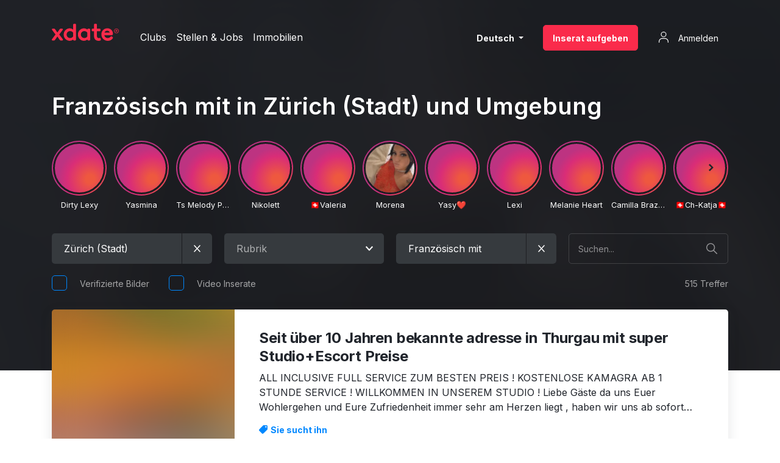

--- FILE ---
content_type: text/html; charset=UTF-8
request_url: https://www.xdate.ch/de/filter/region/zurich-stadt/service/alles-mit-schutz
body_size: 42229
content:
<!DOCTYPE html>

<html lang="de">
<head>
    <meta charset="utf-8">
    <meta http-equiv="X-UA-Compatible" content="IE=edge">
    <meta name="viewport" content="width=device-width, initial-scale=1.0">
    <meta name="referrer" content="unsafe-url">

    <meta name="robots" content="INDEX, FOLLOW">

    <title>Sex mit Kondom Zürich (Stadt) - TS Sex & Fetischsex ▷ xdate.ch</title>
<meta name="description" content="Versaute Treffen ohne Risiken ♥ Geschützter Sex Zürich (Stadt) ☎ anrufen & vorbeikommen ➜ xdate.ch ➜ Schweizer Sex & Erotik Inserate Portal ➜ ✪.✪.✪.✪.✪ Girls">


            <link rel="canonical" href="https://www.xdate.ch/de/filter/region/zurich-stadt/service/alles-mit-schutz"/>
    
                        
                            <link rel="alternate" hreflang="x-default" href="https://www.xdate.ch/de/filter/region/zurich-stadt/service/alles-mit-schutz"/>
            
            <link rel="alternate" hreflang="de" href="https://www.xdate.ch/de/filter/region/zurich-stadt/service/alles-mit-schutz"/>
            <link rel="alternate" hreflang="fr" href="https://www.xdate.ch/fr/filtre/region/zurich-ville/offre/fellation-avec"/>
            <link rel="alternate" hreflang="en" href="https://www.xdate.ch/en/filter/region/zurich-city/service/everything-with-protection"/>
            <link rel="alternate" hreflang="it" href="https://www.xdate.ch/it/filtro/regione/zurigo-citta/offerta/tutto-protetto"/>
            
            
            <link rel="next"
              href="/de/filter/region/zurich-stadt/service/alles-mit-schutz/p/2"/>
    
        
            <link rel="preconnect" href="https://fonts.googleapis.com">
        <link rel="preconnect" href="https://fonts.gstatic.com" crossorigin>
        <link rel="stylesheet" href="https://fonts.googleapis.com/css2?family=Inter:wght@400;600;700&display=swap">

        <link rel="stylesheet" type="text/css" href="/build/app.0e09388fb51550edbc3b.css"/>
        <link rel="stylesheet" type="text/css" media="screen and (min-width: 576px)"
              href="/build/app-sm-up.ed58d576eb404ffd6dc5.css"/>
        <link rel="stylesheet" type="text/css" media="screen and (min-width: 768px)"
              href="/build/app-md-up.4d72e96fc8799953b5d5.css"/>
        <link rel="stylesheet" type="text/css" media="screen and (min-width: 992px)"
              href="/build/app-lg-up.44b7aaf330fd14441f64.css"/>
        <link rel="stylesheet" type="text/css" media="screen and (min-width: 1200px)"
              href="/build/app-xl-up.be1588e36490be757208.css"/>
        <link rel="stylesheet" type="text/css" media="print" href="/build/app-print.44391a8cce55979519c7.css"/>
    
    <link rel="apple-touch-icon" sizes="180x180" href="/apple-touch-icon.png">
    <link rel="icon" type="image/png" sizes="32x32" href="/favicon-32x32.png">
    <link rel="icon" type="image/png" sizes="16x16" href="/favicon-16x16.png">
    <link rel="manifest" href="/site.webmanifest" crossorigin="use-credentials">
    <link rel="mask-icon" href="/safari-pinned-tab.svg" color="#5bbad5">
    <meta name="msapplication-TileColor" content="#20242b">
    <meta name="theme-color" content="#ffffff">

    
            
    <script type="application/ld+json">
        {"@context":"https:\/\/schema.org\/","@type":"BreadcrumbList","itemListElement":[{"@type":"ListItem","position":1,"name":"Z\u00fcrich (Stadt)","item":"https:\/\/www.xdate.ch\/de\/filter\/region\/zurich-stadt"},{"@type":"ListItem","position":2,"name":"Franz\u00f6sisch mit","item":"https:\/\/www.xdate.ch\/de\/filter\/region\/zurich-stadt\/service\/alles-mit-schutz"}]}

    </script>


    
</head>

    <!-- Google tag (gtag.js) -->
    <script async src="https://www.googletagmanager.com/gtag/js?id=G-6Y5DD4PTZ8" type="6f259665f8c8c888aed091ee-text/javascript"></script>
    <script type="6f259665f8c8c888aed091ee-text/javascript">
        window.dataLayer = window.dataLayer || [];

        function gtag() {
            dataLayer.push(arguments);
        }

        gtag('js', new Date());

        gtag('config', 'G-6Y5DD4PTZ8');
    </script>

    <!-- DEPRECATED - Universal Analytics -->
    <script type="6f259665f8c8c888aed091ee-text/javascript">
        (function (i, s, o, g, r, a, m) {
            i['GoogleAnalyticsObject'] = r;
            i[r] = i[r] || function () {
                (i[r].q = i[r].q || []).push(arguments)
            }, i[r].l = 1 * new Date();
            a = s.createElement(o),
                m = s.getElementsByTagName(o)[0];
            a.async = 1;
            a.src = g;
            m.parentNode.insertBefore(a, m)
        })(window, document, 'script', '//www.google-analytics.com/analytics.js', 'ga');

                ga('create', 'UA-1143873-1');
                ga('send', 'pageview');
    </script>

<body class="page-ad-listing"
      data-region-filter='[&quot;zurich-city&quot;]'
      data-country="US"
      data-locale="de"
      data-app-notifications="[]">

<div class="container">

        
                <div class="header  ">

                    
        

<div class="search    ml-auto">
    <form class="search__form js-search-form" name="search_form" method="GET"
          data-filter-prefix="/filter/"
          data-search-filter-slug="search"
          action="/de/filter/region/zurich-stadt/service/alles-mit-schutz/search/__query__">
        <div class="search__input-group input-group">
            <input type="text" class="search__input form-control form-control-sm"
                   placeholder="Suchen..."
                   name="query" value="" autocomplete="off"
                   aria-label="Search Query" aria-describedby="button-addon">
            <div class="search__input-group-append input-group-append">
                <button class="search__search-btn btn btn-sm" type="submit" id="button-addon">
                    <span class="search__search-icon"></span>
                </button>
                <button class="search__clear-btn btn btn-sm" type="button" id="clear-button">
                    <span class="search__clear-icon"></span>
                </button>
            </div>
        </div>
    </form>
</div>

    <a href="/"
       class="header__logo logo-xdate mr-7"></a>
    <div class="header__meta">
                    <span data-target="L2RlL2NsdWJz"
                  class="header__meta-link js-prg-link">
                Clubs
            </span>
                <span data-target="aHR0cHM6Ly93d3cueGRhdGUuY2gvZGUvZmlsdGVyL2NhdGVnb3J5L3N0ZWxsZW4="
              class="header__meta-link js-prg-link">
            Stellen &amp; Jobs
        </span>
        <span data-target="aHR0cHM6Ly93d3cueGRhdGUuY2gvZGUvZmlsdGVyL2NhdGVnb3J5L2ltbW9iaWxpZW4="
              class="header__meta-link js-prg-link">
            Immobilien
        </span>
    </div>

        <div class="header-main-mobile">
                <div class="header-main-mobile__language overlay-language-menu js-overlay-language-menu">
    <button type="button" class="overlay-language-menu__toggle" aria-label="Change language">
        <span class="overlay-language-menu__icon"></span>
    </button>
    <div class="overlay-language-menu__overlay">
        <nav class="overlay-language-menu__nav">
            <ol class="overlay-language-menu__list">
                <li class="overlay-language-menu__list-item">
                    <a href="https://www.xdate.ch/de/filter/region/zurich-stadt/service/alles-mit-schutz"
                       class="overlay-language-menu__link overlay-language-menu__link--active btn">
                        Deutsch
                    </a>
                </li>
                <li class="overlay-language-menu__list-item">
                    <a href="https://www.xdate.ch/en/filter/region/zurich-city/service/everything-with-protection"
                       class="overlay-language-menu__link  btn">
                        English
                    </a>
                </li>
                <li class="overlay-language-menu__list-item">
                    <a href="https://www.xdate.ch/fr/filtre/region/zurich-ville/offre/fellation-avec"
                       class="overlay-language-menu__link  btn">
                        Français
                    </a>
                </li>
                <li class="overlay-language-menu__list-item">
                    <span class="overlay-language-menu__link  btn js-prg-link"
                          data-target="aHR0cHM6Ly93d3cueGRhdGUuY2gvaXQvZmlsdHJvL3JlZ2lvbmUvenVyaWdvLWNpdHRhL29mZmVydGEvdHV0dG8tcHJvdGV0dG8="
                          rel="nofollow">
                        Italiano
                    </span>
                </li>
                <li class="overlay-language-menu__list-item">
                    <span class="overlay-language-menu__link  btn js-prg-link"
                          data-target="aHR0cHM6Ly93d3cueGRhdGUuY2gvZXMvZmlsdHJvL3JlZ2lvbi96dXJpY2gtY2l1ZGFkL29mZXJ0YS90b2RvLWNvbi1wcm90ZWNjaW9u"
                          rel="nofollow">
                        Español
                    </span>
                </li>
            </ol>
        </nav>
    </div>
</div>                <button type="button" class="header-main-mobile__search-link js-search-toggle">
            <span class="header-main-mobile__search-icon"></span>
        </button>

                <button data-target="aHR0cHM6Ly93d3cueGRhdGUuY2gvZGUvY3VzdG9tZXIvYWRzL25ldw=="
                class="header-main-mobile__place-ad-link js-prg-link">
            <span class="header-main-mobile__place-ad-icon"></span>
        </button>

                                <button data-target="aHR0cHM6Ly93d3cueGRhdGUuY2gvYmVudXR6ZXIva29udG8vYW5tZWxkZW4="
                    class="header-main-mobile__login-link js-prg-link">
                <span class="header-main-mobile__login-icon"></span>
            </button>
        
                <button type="button" class="header-main-mobile__menu-trigger hamburger-menu js-overlay-site-menu-trigger">
            <span class="hamburger-menu__line"></span>
            <span class="hamburger-menu__line"></span>
            <span class="hamburger-menu__line"></span>
        </button>
    </div>

        <div class="header-main-desktop">
                <div class="language-menu dropdown">
    <button type="button" class="language-menu__toggle btn btn-dark btn-sm dropdown-toggle" id="dropdownMenuButton"
            data-toggle="dropdown" aria-haspopup="true" aria-expanded="false" aria-label="Change language">
        Deutsch
    </button>
    <div class="language-menu__menu dropdown-menu" aria-labelledby="dropdownMenuButton">
        <a href="https://www.xdate.ch/de/filter/region/zurich-stadt/service/alles-mit-schutz" class="dropdown-item">
            Deutsch
        </a>
        <a href="https://www.xdate.ch/en/filter/region/zurich-city/service/everything-with-protection" class="dropdown-item">
            English
        </a>
        <a href="https://www.xdate.ch/fr/filtre/region/zurich-ville/offre/fellation-avec" class="dropdown-item">
            Français
        </a>
        <span class="dropdown-item js-prg-link"
              data-target="aHR0cHM6Ly93d3cueGRhdGUuY2gvaXQvZmlsdHJvL3JlZ2lvbmUvenVyaWdvLWNpdHRhL29mZmVydGEvdHV0dG8tcHJvdGV0dG8="
              rel="nofollow">
            Italiano
        </span>
        <span class="dropdown-item js-prg-link"
              data-target="aHR0cHM6Ly93d3cueGRhdGUuY2gvZXMvZmlsdHJvL3JlZ2lvbi96dXJpY2gtY2l1ZGFkL29mZXJ0YS90b2RvLWNvbi1wcm90ZWNjaW9u"
              rel="nofollow">
            Español
        </span>
    </div>
</div>                <button data-target="aHR0cHM6Ly93d3cueGRhdGUuY2gvZGUvY3VzdG9tZXIvYWRzL25ldw=="
                class="header-main-desktop__place-ad-link btn btn-sm btn-primary js-prg-link">
            Inserat aufgeben
        </button>
                                <button data-target="aHR0cHM6Ly93d3cueGRhdGUuY2gvYmVudXR6ZXIva29udG8vYW5tZWxkZW4="
                    class="header-main-desktop__login-link btn btn-sm btn-link js-prg-link">
                <span class="header-main-desktop__login-icon"></span>
                Anmelden
            </button>
            </div>

        <div class="overlay-site-menu">

    <div class="overlay-site-menu__members">
        <div class="overlay-site-menu__members-inner">
                                            <a href="/benutzer/konto/anmelden"
                   class="overlay-site-menu__sign-in">
                    <span class="overlay-site-menu__sign-in-icon"></span>
                    Anmelden
                </a>
                    </div>
    </div>
    <div class="overlay-site-menu__main">
        <div class="overlay-site-menu__main-inner">
                        <nav class="nav-list nav-list--light">
                <ul class="nav-list__list">
                    <li class="nav-list__list-item">
                        <span data-target="aHR0cHM6Ly93d3cueGRhdGUuY2gvZGUvY3VzdG9tZXIvYWRzL25ldw==" class="nav-list__link js-prg-link">
                            Inserat aufgeben
                        </span>
                    </li>
                                            <li class="nav-list__list-item">
                            <span data-target="L2RlL2NsdWJz"
                                  class="nav-list__link js-prg-link">
                                Clubs
                            </span>
                        </li>
                                        <li class="nav-list__list-item">
                        <span data-target="aHR0cHM6Ly93d3cueGRhdGUuY2gvZGUvZmlsdGVyL2NhdGVnb3J5L3N0ZWxsZW4="
                              class="nav-list__link js-prg-link">
                            Stellen &amp; Jobs
                        </span>
                    </li>
                    <li class="nav-list__list-item">
                        <span data-target="aHR0cHM6Ly93d3cueGRhdGUuY2gvZGUvZmlsdGVyL2NhdGVnb3J5L2ltbW9iaWxpZW4="
                              class="nav-list__link js-prg-link">
                            Immobilien
                        </span>
                    </li>
                    <li class="nav-list__list-item">
                        <span data-target="aHR0cHM6Ly93d3cueGRhdGUuY2gvaW5zZXJhdGUtcmVnZWxu"
                              class="nav-list__link js-prg-link">
                            Inserate-Regeln
                        </span>
                    </li>
                    <li class="nav-list__list-item">
                        <span data-target="aHR0cHM6Ly93d3cueGRhdGUuY2gvcHJlaXNlLWluc2VyYXRl"
                              class="nav-list__link js-prg-link">
                            Preise Inserate
                        </span>
                    </li>
                    <li class="nav-list__list-item">
                        <a href="/preise-banner-clubs" class="nav-list__link">
                            Preise Banner / Clubs
                        </a>
                    </li>
                    <li class="nav-list__list-item">
                        <span data-target="aHR0cHM6Ly93d3cueGRhdGUuY2gvd2VpdGVyZS1hbmdlYm90ZQ=="
                              class="nav-list__link js-prg-link">
                            Empfehlungen
                        </span>
                    </li>
                    <li class="nav-list__list-item">
                        <span data-target="aHR0cHM6Ly93d3cueGRhdGUuY2gvc3RhZWR0ZS11ZWJlcnNpY2h0"
                              class="nav-list__link js-prg-link">
                            Übersicht Städte
                        </span>
                    </li>
                    <li class="nav-list__list-item">
                        <span data-target="aHR0cHM6Ly93d3cueGRhdGUuY2gvZmFx"
                              class="nav-list__link js-prg-link">
                            Fragen &amp; Antworten (FAQ)
                        </span>
                    </li>
                    <li class="nav-list__list-item">
                        <span data-target="aHR0cHM6Ly93d3cueGRhdGUuY2gva29udGFrdA=="
                              class="nav-list__link js-prg-link">
                            Kontakt
                        </span>
                    </li>
                </ul>
            </nav>

                        <nav class="overlay-site-menu__legal-nav">
                <span data-target="aHR0cHM6Ly93d3cueGRhdGUuY2gvaW1wcmVzc3Vt"
                      class="overlay-site-menu__legal-link js-prg-link">
                    Impressum
                </span>
                <span data-target="aHR0cHM6Ly93d3cueGRhdGUuY2gvZGF0ZW5zY2h1dHplcmtsYWVydW5n"
                      class="overlay-site-menu__legal-link js-prg-link">
                    Datenschutzerklärung
                </span>
                <span data-target="aHR0cHM6Ly93d3cueGRhdGUuY2gvYWdi"
                      class="overlay-site-menu__legal-link js-prg-link">
                    AGB
                </span>
            </nav>
        </div>
    </div>

</div></div>    
        
    <div class="page-body">

                
    
    <h1 class="listing-title listing-title--frontpage">Französisch mit in Zürich (Stadt) und Umgebung</h1>

    <!-- Stories -->
                        <div class="stories-wrapper mb-2 mb-md-4">
        <div id="stories" data-stories-data="[{&quot;name&quot;:&quot;Dirty Lexy&quot;,&quot;link&quot;:&quot;https:\/\/www.xdate.ch\/de\/dirty-lexy-top-servis-ohne-tabu-24-7-743161&quot;,&quot;id&quot;:&quot;s-7284-1769813658&quot;,&quot;storyId&quot;:7284,&quot;photo&quot;:&quot;https:\/\/images.xdate.ch\/cache\/stories_thumb\/129359_697d369a42a38.jpg&quot;,&quot;items&quot;:[{&quot;id&quot;:&quot;si-45552&quot;,&quot;type&quot;:&quot;photo&quot;,&quot;src&quot;:&quot;https:\/\/images.xdate.ch\/cache\/stories_photo\/129359_697d369a42a38.jpg&quot;,&quot;time&quot;:&quot;2026-02-01T21:28:13+01:00&quot;,&quot;lastUpdatedAt&quot;:{&quot;date&quot;:&quot;2026-01-30 23:54:18.000000&quot;,&quot;timezone_type&quot;:3,&quot;timezone&quot;:&quot;Europe\/Zurich&quot;},&quot;length&quot;:6,&quot;link&quot;:&quot;https:\/\/www.xdate.ch\/de\/dirty-lexy-top-servis-ohne-tabu-24-7-743161&quot;,&quot;linkText&quot;:&quot;&quot;}],&quot;geoBlockCountries&quot;:[&quot;CZ&quot;]},{&quot;name&quot;:&quot;Yasmina&quot;,&quot;link&quot;:&quot;https:\/\/www.xdate.ch\/de\/deine-kleine-libanesin-bilder-videos-cam-chat-735294&quot;,&quot;id&quot;:&quot;s-6935-1769976879&quot;,&quot;storyId&quot;:6935,&quot;photo&quot;:&quot;https:\/\/images.xdate.ch\/cache\/stories_thumb\/224158_697fb42f473db.jpeg&quot;,&quot;items&quot;:[{&quot;id&quot;:&quot;si-45605&quot;,&quot;type&quot;:&quot;photo&quot;,&quot;src&quot;:&quot;https:\/\/images.xdate.ch\/cache\/stories_photo\/224158_697fb42f473db.jpeg&quot;,&quot;time&quot;:&quot;2026-02-01T21:14:39+01:00&quot;,&quot;lastUpdatedAt&quot;:{&quot;date&quot;:&quot;2026-02-01 21:14:39.000000&quot;,&quot;timezone_type&quot;:3,&quot;timezone&quot;:&quot;Europe\/Zurich&quot;},&quot;length&quot;:6,&quot;link&quot;:&quot;https:\/\/www.xdate.ch\/de\/deine-kleine-libanesin-bilder-videos-cam-chat-735294&quot;,&quot;linkText&quot;:&quot;&quot;}],&quot;geoBlockCountries&quot;:[]},{&quot;name&quot;:&quot;Ts Melody Party\ud83c\udf89\ud83e\udd73\ud83c\udf7e\ud83d\udca6\ud83c\udf7c&quot;,&quot;link&quot;:&quot;https:\/\/www.xdate.ch\/de\/olten-olten-party-mit-sperma-und-poppers-latina-631268&quot;,&quot;id&quot;:&quot;s-3086-1769976341&quot;,&quot;storyId&quot;:3086,&quot;photo&quot;:&quot;https:\/\/images.xdate.ch\/cache\/stories_thumb\/129675_697d1bce70f54\/thumbnails\/129675_697d1bce70f54.0000001.jpg&quot;,&quot;items&quot;:[{&quot;id&quot;:&quot;si-45548&quot;,&quot;type&quot;:&quot;video&quot;,&quot;src&quot;:&quot;https:\/\/s3.eu-west-1.amazonaws.com\/xdate.stories.video.out\/129675_697d1bce70f54\/129675_697d1bce70f54.mp4&quot;,&quot;time&quot;:&quot;2026-02-01T21:05:44+01:00&quot;,&quot;lastUpdatedAt&quot;:{&quot;date&quot;:&quot;2026-02-01 21:05:41.000000&quot;,&quot;timezone_type&quot;:3,&quot;timezone&quot;:&quot;Europe\/Zurich&quot;},&quot;length&quot;:null,&quot;link&quot;:&quot;https:\/\/www.xdate.ch\/de\/olten-olten-party-mit-sperma-und-poppers-latina-631268&quot;,&quot;linkText&quot;:&quot;Party &quot;},{&quot;id&quot;:&quot;si-45157&quot;,&quot;type&quot;:&quot;video&quot;,&quot;src&quot;:&quot;https:\/\/s3.eu-west-1.amazonaws.com\/xdate.stories.video.out\/129675_697492bf1f43d\/129675_697492bf1f43d.mp4&quot;,&quot;time&quot;:&quot;2026-02-01T00:21:11+01:00&quot;,&quot;lastUpdatedAt&quot;:{&quot;date&quot;:&quot;2026-02-01 21:05:36.000000&quot;,&quot;timezone_type&quot;:3,&quot;timezone&quot;:&quot;Europe\/Zurich&quot;},&quot;length&quot;:null,&quot;link&quot;:&quot;https:\/\/www.xdate.ch\/de\/olten-olten-party-mit-sperma-und-poppers-latina-631268&quot;,&quot;linkText&quot;:&quot;Party&quot;}],&quot;geoBlockCountries&quot;:[]},{&quot;name&quot;:&quot;Nikolett&quot;,&quot;link&quot;:&quot;https:\/\/www.xdate.ch\/de\/truebbach-ab-montag-nachmittag-in-truebbach-558866&quot;,&quot;id&quot;:&quot;s-5945-1768393665&quot;,&quot;storyId&quot;:5945,&quot;photo&quot;:&quot;https:\/\/images.xdate.ch\/cache\/stories_thumb\/46120_69678bc0d937e\/thumbnails\/46120_69678bc0d937e.0000001.jpg&quot;,&quot;items&quot;:[{&quot;id&quot;:&quot;si-44530&quot;,&quot;type&quot;:&quot;video&quot;,&quot;src&quot;:&quot;https:\/\/s3.eu-west-1.amazonaws.com\/xdate.stories.video.out\/46120_69678bc0d937e\/46120_69678bc0d937e.mp4&quot;,&quot;time&quot;:&quot;2026-02-01T20:54:05+01:00&quot;,&quot;lastUpdatedAt&quot;:{&quot;date&quot;:&quot;2026-01-14 13:27:45.000000&quot;,&quot;timezone_type&quot;:3,&quot;timezone&quot;:&quot;Europe\/Zurich&quot;},&quot;length&quot;:null,&quot;link&quot;:&quot;https:\/\/www.xdate.ch\/de\/truebbach-ab-montag-nachmittag-in-truebbach-558866&quot;,&quot;linkText&quot;:&quot;&quot;}],&quot;geoBlockCountries&quot;:[]},{&quot;name&quot;:&quot;\ud83c\udde8\ud83c\uddedValeria&quot;,&quot;link&quot;:&quot;https:\/\/www.xdate.ch\/de\/hergiswil-echtes-schweizer-meitli-ganz-neu-dabei-744033&quot;,&quot;id&quot;:&quot;s-7297-1769975048&quot;,&quot;storyId&quot;:7297,&quot;photo&quot;:&quot;https:\/\/images.xdate.ch\/cache\/stories_thumb\/162035_697fad07db059.jpg&quot;,&quot;items&quot;:[{&quot;id&quot;:&quot;si-45604&quot;,&quot;type&quot;:&quot;photo&quot;,&quot;src&quot;:&quot;https:\/\/images.xdate.ch\/cache\/stories_photo\/162035_697fad07db059.jpg&quot;,&quot;time&quot;:&quot;2026-02-01T20:44:08+01:00&quot;,&quot;lastUpdatedAt&quot;:{&quot;date&quot;:&quot;2026-02-01 20:44:08.000000&quot;,&quot;timezone_type&quot;:3,&quot;timezone&quot;:&quot;Europe\/Zurich&quot;},&quot;length&quot;:6,&quot;link&quot;:&quot;https:\/\/www.xdate.ch\/de\/hergiswil-echtes-schweizer-meitli-ganz-neu-dabei-744033&quot;,&quot;linkText&quot;:&quot;&quot;}],&quot;geoBlockCountries&quot;:[]},{&quot;name&quot;:&quot;Morena&quot;,&quot;link&quot;:&quot;https:\/\/www.xdate.ch\/de\/hergiswil-geiles-abenteuer-mit-service-garantie-741185&quot;,&quot;id&quot;:&quot;s-7152-1768835898&quot;,&quot;storyId&quot;:7152,&quot;photo&quot;:&quot;https:\/\/images.xdate.ch\/cache\/stories_thumb\/162035_696e4b3a25c53\/thumbnails\/162035_696e4b3a25c53.0000001.jpg&quot;,&quot;items&quot;:[{&quot;id&quot;:&quot;si-44852&quot;,&quot;type&quot;:&quot;video&quot;,&quot;src&quot;:&quot;https:\/\/s3.eu-west-1.amazonaws.com\/xdate.stories.video.out\/162035_696e4b3a25c53\/162035_696e4b3a25c53.mp4&quot;,&quot;time&quot;:&quot;2026-02-01T20:32:02+01:00&quot;,&quot;lastUpdatedAt&quot;:{&quot;date&quot;:&quot;2026-01-19 16:18:18.000000&quot;,&quot;timezone_type&quot;:3,&quot;timezone&quot;:&quot;Europe\/Zurich&quot;},&quot;length&quot;:null,&quot;link&quot;:&quot;https:\/\/www.xdate.ch\/de\/hergiswil-geiles-abenteuer-mit-service-garantie-741185&quot;,&quot;linkText&quot;:&quot;&quot;}],&quot;geoBlockCountries&quot;:[]},{&quot;name&quot;:&quot;Yasy\u2764\ufe0f&quot;,&quot;link&quot;:&quot;https:\/\/www.xdate.ch\/de\/chum-kostelos-uf-mis-of-start-mit-mir-dure-nur-schwizerduetsch-627465&quot;,&quot;id&quot;:&quot;s-5344-1769700281&quot;,&quot;storyId&quot;:5344,&quot;photo&quot;:&quot;https:\/\/images.xdate.ch\/cache\/stories_thumb\/87413_697b7bb64e10a.jpg&quot;,&quot;items&quot;:[{&quot;id&quot;:&quot;si-45470&quot;,&quot;type&quot;:&quot;photo&quot;,&quot;src&quot;:&quot;https:\/\/images.xdate.ch\/cache\/stories_photo\/87413_697b7bb64e10a.jpg&quot;,&quot;time&quot;:&quot;2026-02-01T20:09:36+01:00&quot;,&quot;lastUpdatedAt&quot;:{&quot;date&quot;:&quot;2026-01-29 16:24:41.000000&quot;,&quot;timezone_type&quot;:3,&quot;timezone&quot;:&quot;Europe\/Zurich&quot;},&quot;length&quot;:6,&quot;link&quot;:&quot;https:\/\/www.xdate.ch\/de\/chum-kostelos-uf-mis-of-start-mit-mir-dure-nur-schwizerduetsch-627465&quot;,&quot;linkText&quot;:&quot;\u2b07\ufe0fChum kostelos uf mis Of\u2764\ufe0f&amp; start mit mir dure +\ud83d\udd1e(nur schwizerd\u00fctsch)&quot;},{&quot;id&quot;:&quot;si-45429&quot;,&quot;type&quot;:&quot;photo&quot;,&quot;src&quot;:&quot;https:\/\/images.xdate.ch\/cache\/stories_photo\/87413_697a6ae2cd541.jpg&quot;,&quot;time&quot;:&quot;2026-02-01T10:44:12+01:00&quot;,&quot;lastUpdatedAt&quot;:{&quot;date&quot;:&quot;2026-01-29 10:54:11.000000&quot;,&quot;timezone_type&quot;:3,&quot;timezone&quot;:&quot;Europe\/Zurich&quot;},&quot;length&quot;:6,&quot;link&quot;:&quot;https:\/\/www.xdate.ch\/de\/chum-kostelos-uf-mis-of-start-mit-mir-dure-nur-schwizerduetsch-627465&quot;,&quot;linkText&quot;:&quot;\u2b07\ufe0fChum kostelos uf mis Of\u2764\ufe0f&amp; start mit mir dure +\ud83d\udd1e(nur schwizerd\u00fctsch)&quot;}],&quot;geoBlockCountries&quot;:[]},{&quot;name&quot;:&quot;Lexi&quot;,&quot;link&quot;:&quot;https:\/\/www.xdate.ch\/de\/zuerich-new-premium-escort-743946&quot;,&quot;id&quot;:&quot;s-7296-1769972097&quot;,&quot;storyId&quot;:7296,&quot;photo&quot;:&quot;https:\/\/images.xdate.ch\/cache\/stories_thumb\/227282_697fa180c4dd3\/thumbnails\/227282_697fa180c4dd3.0000001.jpg&quot;,&quot;items&quot;:[{&quot;id&quot;:&quot;si-45603&quot;,&quot;type&quot;:&quot;video&quot;,&quot;src&quot;:&quot;https:\/\/s3.eu-west-1.amazonaws.com\/xdate.stories.video.out\/227282_697fa180c4dd3\/227282_697fa180c4dd3.mp4&quot;,&quot;time&quot;:&quot;2026-02-01T19:54:57+01:00&quot;,&quot;lastUpdatedAt&quot;:{&quot;date&quot;:&quot;2026-02-01 19:54:57.000000&quot;,&quot;timezone_type&quot;:3,&quot;timezone&quot;:&quot;Europe\/Zurich&quot;},&quot;length&quot;:null,&quot;link&quot;:&quot;https:\/\/www.xdate.ch\/de\/zuerich-new-premium-escort-743946&quot;,&quot;linkText&quot;:&quot;&quot;}],&quot;geoBlockCountries&quot;:[]},{&quot;name&quot;:&quot;Melanie Heart&quot;,&quot;link&quot;:&quot;https:\/\/www.xdate.ch\/de\/new-in-city-sexy-adorable-no-rush-just-pleasure-real-100-740064&quot;,&quot;id&quot;:&quot;s-7111-1768355829&quot;,&quot;storyId&quot;:7111,&quot;photo&quot;:&quot;https:\/\/images.xdate.ch\/cache\/stories_thumb\/225841_6966f7f54a9d6\/thumbnails\/225841_6966f7f54a9d6.0000001.jpg&quot;,&quot;items&quot;:[{&quot;id&quot;:&quot;si-44511&quot;,&quot;type&quot;:&quot;video&quot;,&quot;src&quot;:&quot;https:\/\/s3.eu-west-1.amazonaws.com\/xdate.stories.video.out\/225841_6966f7f54a9d6\/225841_6966f7f54a9d6.mp4&quot;,&quot;time&quot;:&quot;2026-02-01T19:28:59+01:00&quot;,&quot;lastUpdatedAt&quot;:{&quot;date&quot;:&quot;2026-01-14 02:57:09.000000&quot;,&quot;timezone_type&quot;:3,&quot;timezone&quot;:&quot;Europe\/Zurich&quot;},&quot;length&quot;:null,&quot;link&quot;:&quot;https:\/\/www.xdate.ch\/de\/new-in-city-sexy-adorable-no-rush-just-pleasure-real-100-740064&quot;,&quot;linkText&quot;:&quot;&quot;}],&quot;geoBlockCountries&quot;:[]},{&quot;name&quot;:&quot;Camilla Brazil Xxl&quot;,&quot;link&quot;:&quot;https:\/\/www.xdate.ch\/de\/zuerich-camilla-brazil-xxl-new-zurique-743634&quot;,&quot;id&quot;:&quot;s-7295-1769968051&quot;,&quot;storyId&quot;:7295,&quot;photo&quot;:&quot;https:\/\/images.xdate.ch\/cache\/stories_thumb\/227107_697f91b31fa60\/thumbnails\/227107_697f91b31fa60.0000001.jpg&quot;,&quot;items&quot;:[{&quot;id&quot;:&quot;si-45602&quot;,&quot;type&quot;:&quot;video&quot;,&quot;src&quot;:&quot;https:\/\/s3.eu-west-1.amazonaws.com\/xdate.stories.video.out\/227107_697f91b31fa60\/227107_697f91b31fa60.mp4&quot;,&quot;time&quot;:&quot;2026-02-01T18:47:31+01:00&quot;,&quot;lastUpdatedAt&quot;:{&quot;date&quot;:&quot;2026-02-01 18:47:31.000000&quot;,&quot;timezone_type&quot;:3,&quot;timezone&quot;:&quot;Europe\/Zurich&quot;},&quot;length&quot;:null,&quot;link&quot;:&quot;https:\/\/www.xdate.ch\/de\/zuerich-camilla-brazil-xxl-new-zurique-743634&quot;,&quot;linkText&quot;:&quot;&quot;}],&quot;geoBlockCountries&quot;:[]},{&quot;name&quot;:&quot;\ud83c\udde8\ud83c\uddedCh-Katja\ud83c\udde8\ud83c\udded&quot;,&quot;link&quot;:&quot;https:\/\/www.xdate.ch\/de\/katja-22j-schwizerin-cam2cam-videos-onlyfans-634580&quot;,&quot;id&quot;:&quot;s-3192-1769544882&quot;,&quot;storyId&quot;:3192,&quot;photo&quot;:&quot;https:\/\/images.xdate.ch\/cache\/stories_thumb\/180335_696b6f371b6d7.jpeg&quot;,&quot;items&quot;:[{&quot;id&quot;:&quot;si-44697&quot;,&quot;type&quot;:&quot;photo&quot;,&quot;src&quot;:&quot;https:\/\/images.xdate.ch\/cache\/stories_photo\/180335_696b6f371b6d7.jpeg&quot;,&quot;time&quot;:&quot;2026-02-01T17:43:35+01:00&quot;,&quot;lastUpdatedAt&quot;:{&quot;date&quot;:&quot;2026-01-18 16:43:15.000000&quot;,&quot;timezone_type&quot;:3,&quot;timezone&quot;:&quot;Europe\/Zurich&quot;},&quot;length&quot;:6,&quot;link&quot;:&quot;https:\/\/www.xdate.ch\/de\/katja-22j-schwizerin-cam2cam-videos-onlyfans-634580&quot;,&quot;linkText&quot;:&quot;Whats app gern \u00fcber min Onlyfanslink. 2 Klicks v\u00f6llig kostelos \ud83d\udc8b&quot;},{&quot;id&quot;:&quot;si-45096&quot;,&quot;type&quot;:&quot;photo&quot;,&quot;src&quot;:&quot;https:\/\/images.xdate.ch\/cache\/stories_photo\/180335_697296d18d165.jpeg&quot;,&quot;time&quot;:&quot;2026-02-01T09:33:14+01:00&quot;,&quot;lastUpdatedAt&quot;:{&quot;date&quot;:&quot;2026-01-22 22:30:21.000000&quot;,&quot;timezone_type&quot;:3,&quot;timezone&quot;:&quot;Europe\/Zurich&quot;},&quot;length&quot;:6,&quot;link&quot;:&quot;https:\/\/www.xdate.ch\/de\/katja-22j-schwizerin-cam2cam-videos-onlyfans-634580&quot;,&quot;linkText&quot;:&quot;Schwizerin\ud83c\udde8\ud83c\uddedWhats app gern \u00fcber min Onlyfanslink. 2 Klicks v\u00f6llig kostelos \ud83d\udc8b&quot;},{&quot;id&quot;:&quot;si-44665&quot;,&quot;type&quot;:&quot;photo&quot;,&quot;src&quot;:&quot;https:\/\/images.xdate.ch\/cache\/stories_photo\/180335_696ab7a77c2e5.jpeg&quot;,&quot;time&quot;:&quot;2026-01-31T22:51:40+01:00&quot;,&quot;lastUpdatedAt&quot;:{&quot;date&quot;:&quot;2026-01-27 21:14:42.000000&quot;,&quot;timezone_type&quot;:3,&quot;timezone&quot;:&quot;Europe\/Zurich&quot;},&quot;length&quot;:6,&quot;link&quot;:&quot;https:\/\/www.xdate.ch\/de\/katja-22j-schwizerin-cam2cam-videos-onlyfans-634580&quot;,&quot;linkText&quot;:&quot;Januar L\u00f6chli Aktion\u2728 Videos\/Cam\/Chat\/Onlyfans\ud83c\udf38 CH\ud83c\udde8\ud83c\uddedVideo im inserat&quot;}],&quot;geoBlockCountries&quot;:[&quot;AF&quot;,&quot;AL&quot;,&quot;BJ&quot;,&quot;ZA&quot;,&quot;TR&quot;]},{&quot;name&quot;:&quot;Ch\ud83c\udde8\ud83c\uddedGirls&quot;,&quot;link&quot;:&quot;https:\/\/www.xdate.ch\/de\/zuerich-teenie-mehr-741112&quot;,&quot;id&quot;:&quot;s-7154-1769858774&quot;,&quot;storyId&quot;:7154,&quot;photo&quot;:&quot;https:\/\/images.xdate.ch\/cache\/stories_thumb\/226232_697de6d254832.jpg&quot;,&quot;items&quot;:[{&quot;id&quot;:&quot;si-45563&quot;,&quot;type&quot;:&quot;photo&quot;,&quot;src&quot;:&quot;https:\/\/images.xdate.ch\/cache\/stories_photo\/226232_697de6d254832.jpg&quot;,&quot;time&quot;:&quot;2026-02-01T17:34:05+01:00&quot;,&quot;lastUpdatedAt&quot;:{&quot;date&quot;:&quot;2026-01-31 12:26:14.000000&quot;,&quot;timezone_type&quot;:3,&quot;timezone&quot;:&quot;Europe\/Zurich&quot;},&quot;length&quot;:6,&quot;link&quot;:&quot;https:\/\/www.xdate.ch\/de\/zuerich-teenie-mehr-741112&quot;,&quot;linkText&quot;:&quot;2 teenie 1 Schwanz s\u00fcess\ud83d\udc3b&amp; frech\ud83d\ude08 \u2b50VIDEOS\u2b50 \ud83d\udcaf&quot;},{&quot;id&quot;:&quot;si-45541&quot;,&quot;type&quot;:&quot;photo&quot;,&quot;src&quot;:&quot;https:\/\/images.xdate.ch\/cache\/stories_photo\/226232_697cfdbf52b9c.jpg&quot;,&quot;time&quot;:&quot;2026-02-01T11:49:31+01:00&quot;,&quot;lastUpdatedAt&quot;:{&quot;date&quot;:&quot;2026-01-31 12:26:01.000000&quot;,&quot;timezone_type&quot;:3,&quot;timezone&quot;:&quot;Europe\/Zurich&quot;},&quot;length&quot;:6,&quot;link&quot;:&quot;https:\/\/www.xdate.ch\/de\/zuerich-teenie-mehr-741112&quot;,&quot;linkText&quot;:&quot;2 teenie 1 Schwanz s\u00fcess\ud83d\udc3b&amp; frech\ud83d\ude08 \u2b50VIDEOS\u2b50 \ud83d\udcaf&quot;}],&quot;geoBlockCountries&quot;:[]},{&quot;name&quot;:&quot;Mizuki \ud83e\udd70&quot;,&quot;link&quot;:&quot;https:\/\/www.xdate.ch\/de\/zuerich-japanese-real-beauty-full-service-duo-740337&quot;,&quot;id&quot;:&quot;s-7103-1769938046&quot;,&quot;storyId&quot;:7103,&quot;photo&quot;:&quot;https:\/\/images.xdate.ch\/cache\/stories_thumb\/174334_697cbb90b022f\/thumbnails\/174334_697cbb90b022f.0000001.jpg&quot;,&quot;items&quot;:[{&quot;id&quot;:&quot;si-45522&quot;,&quot;type&quot;:&quot;video&quot;,&quot;src&quot;:&quot;https:\/\/s3.eu-west-1.amazonaws.com\/xdate.stories.video.out\/174334_697cbb90b022f\/174334_697cbb90b022f.mp4&quot;,&quot;time&quot;:&quot;2026-02-01T17:29:26+01:00&quot;,&quot;lastUpdatedAt&quot;:{&quot;date&quot;:&quot;2026-01-30 15:09:21.000000&quot;,&quot;timezone_type&quot;:3,&quot;timezone&quot;:&quot;Europe\/Zurich&quot;},&quot;length&quot;:null,&quot;link&quot;:&quot;https:\/\/www.xdate.ch\/de\/zuerich-japanese-real-beauty-full-service-duo-740337&quot;,&quot;linkText&quot;:&quot;&quot;},{&quot;id&quot;:&quot;si-45586&quot;,&quot;type&quot;:&quot;photo&quot;,&quot;src&quot;:&quot;https:\/\/images.xdate.ch\/cache\/stories_photo\/174334_697f1c7e7da7f.jpeg&quot;,&quot;time&quot;:&quot;2026-02-01T10:27:26+01:00&quot;,&quot;lastUpdatedAt&quot;:{&quot;date&quot;:&quot;2026-02-01 10:27:26.000000&quot;,&quot;timezone_type&quot;:3,&quot;timezone&quot;:&quot;Europe\/Zurich&quot;},&quot;length&quot;:6,&quot;link&quot;:&quot;https:\/\/www.xdate.ch\/de\/zuerich-japanese-real-beauty-full-service-duo-740337&quot;,&quot;linkText&quot;:&quot;&quot;}],&quot;geoBlockCountries&quot;:[]},{&quot;name&quot;:&quot;Sumiko \ud83c\udf38&quot;,&quot;link&quot;:&quot;https:\/\/www.xdate.ch\/de\/zuerich-new-japanese-sexbomb-in-zurich-full-service-684579&quot;,&quot;id&quot;:&quot;s-5009-1769938192&quot;,&quot;storyId&quot;:5009,&quot;photo&quot;:&quot;https:\/\/images.xdate.ch\/cache\/stories_thumb\/174334_697cbec064267\/thumbnails\/174334_697cbec064267.0000001.jpg&quot;,&quot;items&quot;:[{&quot;id&quot;:&quot;si-45528&quot;,&quot;type&quot;:&quot;video&quot;,&quot;src&quot;:&quot;https:\/\/s3.eu-west-1.amazonaws.com\/xdate.stories.video.out\/174334_697cbec064267\/174334_697cbec064267.mp4&quot;,&quot;time&quot;:&quot;2026-02-01T17:28:25+01:00&quot;,&quot;lastUpdatedAt&quot;:{&quot;date&quot;:&quot;2026-01-30 15:22:56.000000&quot;,&quot;timezone_type&quot;:3,&quot;timezone&quot;:&quot;Europe\/Zurich&quot;},&quot;length&quot;:null,&quot;link&quot;:&quot;https:\/\/www.xdate.ch\/de\/zuerich-new-japanese-sexbomb-in-zurich-full-service-684579&quot;,&quot;linkText&quot;:&quot;&quot;},{&quot;id&quot;:&quot;si-45588&quot;,&quot;type&quot;:&quot;video&quot;,&quot;src&quot;:&quot;https:\/\/s3.eu-west-1.amazonaws.com\/xdate.stories.video.out\/174334_697f1d100251a\/174334_697f1d100251a.mp4&quot;,&quot;time&quot;:&quot;2026-02-01T10:29:52+01:00&quot;,&quot;lastUpdatedAt&quot;:{&quot;date&quot;:&quot;2026-02-01 10:29:52.000000&quot;,&quot;timezone_type&quot;:3,&quot;timezone&quot;:&quot;Europe\/Zurich&quot;},&quot;length&quot;:null,&quot;link&quot;:&quot;https:\/\/www.xdate.ch\/de\/zuerich-new-japanese-sexbomb-in-zurich-full-service-684579&quot;,&quot;linkText&quot;:&quot;&quot;}],&quot;geoBlockCountries&quot;:[]},{&quot;name&quot;:&quot;Akira \u2764\ufe0f&quot;,&quot;link&quot;:&quot;https:\/\/www.xdate.ch\/de\/zuerich-neue-asiatische-schoenheit-exzellenter-service-732151&quot;,&quot;id&quot;:&quot;s-6781-1769424693&quot;,&quot;storyId&quot;:6781,&quot;photo&quot;:&quot;https:\/\/images.xdate.ch\/cache\/stories_thumb\/174334_697747354fc4a.jpeg&quot;,&quot;items&quot;:[{&quot;id&quot;:&quot;si-45261&quot;,&quot;type&quot;:&quot;photo&quot;,&quot;src&quot;:&quot;https:\/\/images.xdate.ch\/cache\/stories_photo\/174334_697747354fc4a.jpeg&quot;,&quot;time&quot;:&quot;2026-02-01T17:27:59+01:00&quot;,&quot;lastUpdatedAt&quot;:{&quot;date&quot;:&quot;2026-01-26 11:51:33.000000&quot;,&quot;timezone_type&quot;:3,&quot;timezone&quot;:&quot;Europe\/Zurich&quot;},&quot;length&quot;:6,&quot;link&quot;:&quot;https:\/\/www.xdate.ch\/de\/zuerich-neue-asiatische-schoenheit-exzellenter-service-732151&quot;,&quot;linkText&quot;:&quot;&quot;},{&quot;id&quot;:&quot;si-44471&quot;,&quot;type&quot;:&quot;video&quot;,&quot;src&quot;:&quot;https:\/\/s3.eu-west-1.amazonaws.com\/xdate.stories.video.out\/174334_69664c14cc9f9\/174334_69664c14cc9f9.mp4&quot;,&quot;time&quot;:&quot;2026-02-01T10:29:12+01:00&quot;,&quot;lastUpdatedAt&quot;:{&quot;date&quot;:&quot;2026-01-13 14:43:58.000000&quot;,&quot;timezone_type&quot;:3,&quot;timezone&quot;:&quot;Europe\/Zurich&quot;},&quot;length&quot;:null,&quot;link&quot;:&quot;https:\/\/www.xdate.ch\/de\/zuerich-neue-asiatische-schoenheit-exzellenter-service-732151&quot;,&quot;linkText&quot;:&quot;Available in Z\u00fcrich!&quot;}],&quot;geoBlockCountries&quot;:[]},{&quot;name&quot;:&quot;Clara \u2764\ufe0f&quot;,&quot;link&quot;:&quot;https:\/\/www.xdate.ch\/de\/zuerich-neue-beautiful-young-natural-girl-727369&quot;,&quot;id&quot;:&quot;s-6601-1769533334&quot;,&quot;storyId&quot;:6601,&quot;photo&quot;:&quot;https:\/\/images.xdate.ch\/cache\/stories_thumb\/174334_696f51863e76b\/thumbnails\/174334_696f51863e76b.0000001.jpg&quot;,&quot;items&quot;:[{&quot;id&quot;:&quot;si-44904&quot;,&quot;type&quot;:&quot;video&quot;,&quot;src&quot;:&quot;https:\/\/s3.eu-west-1.amazonaws.com\/xdate.stories.video.out\/174334_696f51863e76b\/174334_696f51863e76b.mp4&quot;,&quot;time&quot;:&quot;2026-02-01T17:27:08+01:00&quot;,&quot;lastUpdatedAt&quot;:{&quot;date&quot;:&quot;2026-01-20 10:57:26.000000&quot;,&quot;timezone_type&quot;:3,&quot;timezone&quot;:&quot;Europe\/Zurich&quot;},&quot;length&quot;:null,&quot;link&quot;:&quot;https:\/\/www.xdate.ch\/de\/zuerich-neue-beautiful-young-natural-girl-727369&quot;,&quot;linkText&quot;:&quot;&quot;},{&quot;id&quot;:&quot;si-45353&quot;,&quot;type&quot;:&quot;video&quot;,&quot;src&quot;:&quot;https:\/\/s3.eu-west-1.amazonaws.com\/xdate.stories.video.out\/174334_6978ef95c52b0\/174334_6978ef95c52b0.mp4&quot;,&quot;time&quot;:&quot;2026-02-01T10:28:51+01:00&quot;,&quot;lastUpdatedAt&quot;:{&quot;date&quot;:&quot;2026-01-27 18:02:14.000000&quot;,&quot;timezone_type&quot;:3,&quot;timezone&quot;:&quot;Europe\/Zurich&quot;},&quot;length&quot;:null,&quot;link&quot;:&quot;https:\/\/www.xdate.ch\/de\/zuerich-neue-beautiful-young-natural-girl-727369&quot;,&quot;linkText&quot;:&quot;&quot;}],&quot;geoBlockCountries&quot;:[]},{&quot;name&quot;:&quot;Yoko \ud83d\ude0d&quot;,&quot;link&quot;:&quot;https:\/\/www.xdate.ch\/de\/zuerich-hot-asian-natural-student-662278&quot;,&quot;id&quot;:&quot;s-4138-1769447279&quot;,&quot;storyId&quot;:4138,&quot;photo&quot;:&quot;https:\/\/images.xdate.ch\/cache\/stories_thumb\/174334_69779f6ea52a5\/thumbnails\/174334_69779f6ea52a5.0000001.jpg&quot;,&quot;items&quot;:[{&quot;id&quot;:&quot;si-45291&quot;,&quot;type&quot;:&quot;video&quot;,&quot;src&quot;:&quot;https:\/\/s3.eu-west-1.amazonaws.com\/xdate.stories.video.out\/174334_69779f6ea52a5\/174334_69779f6ea52a5.mp4&quot;,&quot;time&quot;:&quot;2026-02-01T17:25:45+01:00&quot;,&quot;lastUpdatedAt&quot;:{&quot;date&quot;:&quot;2026-01-26 18:07:59.000000&quot;,&quot;timezone_type&quot;:3,&quot;timezone&quot;:&quot;Europe\/Zurich&quot;},&quot;length&quot;:null,&quot;link&quot;:&quot;https:\/\/www.xdate.ch\/de\/zuerich-hot-asian-natural-student-662278&quot;,&quot;linkText&quot;:&quot;&quot;},{&quot;id&quot;:&quot;si-45253&quot;,&quot;type&quot;:&quot;video&quot;,&quot;src&quot;:&quot;https:\/\/s3.eu-west-1.amazonaws.com\/xdate.stories.video.out\/174334_697744fecb52a\/174334_697744fecb52a.mp4&quot;,&quot;time&quot;:&quot;2026-02-01T10:28:30+01:00&quot;,&quot;lastUpdatedAt&quot;:{&quot;date&quot;:&quot;2026-01-26 11:42:07.000000&quot;,&quot;timezone_type&quot;:3,&quot;timezone&quot;:&quot;Europe\/Zurich&quot;},&quot;length&quot;:null,&quot;link&quot;:&quot;https:\/\/www.xdate.ch\/de\/zuerich-hot-asian-natural-student-662278&quot;,&quot;linkText&quot;:&quot;&quot;}],&quot;geoBlockCountries&quot;:[]},{&quot;name&quot;:&quot;Stella \ud83d\ude0d&quot;,&quot;link&quot;:&quot;https:\/\/www.xdate.ch\/de\/zuerich-young-studenten-amazing-girl-best-service-722591&quot;,&quot;id&quot;:&quot;s-6443-1769447619&quot;,&quot;storyId&quot;:6443,&quot;photo&quot;:&quot;https:\/\/images.xdate.ch\/cache\/stories_thumb\/174334_6977a0c1613f8\/thumbnails\/174334_6977a0c1613f8.0000001.jpg&quot;,&quot;items&quot;:[{&quot;id&quot;:&quot;si-45295&quot;,&quot;type&quot;:&quot;video&quot;,&quot;src&quot;:&quot;https:\/\/s3.eu-west-1.amazonaws.com\/xdate.stories.video.out\/174334_6977a0c1613f8\/174334_6977a0c1613f8.mp4&quot;,&quot;time&quot;:&quot;2026-02-01T17:24:52+01:00&quot;,&quot;lastUpdatedAt&quot;:{&quot;date&quot;:&quot;2026-01-26 18:13:39.000000&quot;,&quot;timezone_type&quot;:3,&quot;timezone&quot;:&quot;Europe\/Zurich&quot;},&quot;length&quot;:null,&quot;link&quot;:&quot;https:\/\/www.xdate.ch\/de\/zuerich-young-studenten-amazing-girl-best-service-722591&quot;,&quot;linkText&quot;:&quot;&quot;},{&quot;id&quot;:&quot;si-44993&quot;,&quot;type&quot;:&quot;video&quot;,&quot;src&quot;:&quot;https:\/\/s3.eu-west-1.amazonaws.com\/xdate.stories.video.out\/174334_697106d120f57\/174334_697106d120f57.mp4&quot;,&quot;time&quot;:&quot;2026-02-01T10:31:03+01:00&quot;,&quot;lastUpdatedAt&quot;:{&quot;date&quot;:&quot;2026-01-21 18:03:58.000000&quot;,&quot;timezone_type&quot;:3,&quot;timezone&quot;:&quot;Europe\/Zurich&quot;},&quot;length&quot;:null,&quot;link&quot;:&quot;https:\/\/www.xdate.ch\/de\/zuerich-young-studenten-amazing-girl-best-service-722591&quot;,&quot;linkText&quot;:&quot;Back in zh ;* text me!&quot;}],&quot;geoBlockCountries&quot;:[]},{&quot;name&quot;:&quot;Ts Aschley&quot;,&quot;link&quot;:&quot;https:\/\/www.xdate.ch\/de\/baden-schoene-ts-aschley-viel-milch-deepthroating-baden-570360&quot;,&quot;id&quot;:&quot;s-1373-1769962714&quot;,&quot;storyId&quot;:1373,&quot;photo&quot;:&quot;https:\/\/images.xdate.ch\/cache\/stories_thumb\/138461_697f7cd9bc401\/thumbnails\/138461_697f7cd9bc401.0000001.jpg&quot;,&quot;items&quot;:[{&quot;id&quot;:&quot;si-45601&quot;,&quot;type&quot;:&quot;video&quot;,&quot;src&quot;:&quot;https:\/\/s3.eu-west-1.amazonaws.com\/xdate.stories.video.out\/138461_697f7cd9bc401\/138461_697f7cd9bc401.mp4&quot;,&quot;time&quot;:&quot;2026-02-01T17:18:34+01:00&quot;,&quot;lastUpdatedAt&quot;:{&quot;date&quot;:&quot;2026-02-01 17:18:34.000000&quot;,&quot;timezone_type&quot;:3,&quot;timezone&quot;:&quot;Europe\/Zurich&quot;},&quot;length&quot;:null,&quot;link&quot;:&quot;https:\/\/www.xdate.ch\/de\/baden-schoene-ts-aschley-viel-milch-deepthroating-baden-570360&quot;,&quot;linkText&quot;:&quot;&quot;}],&quot;geoBlockCountries&quot;:[]},{&quot;name&quot;:&quot;Zoe&quot;,&quot;link&quot;:&quot;https:\/\/www.xdate.ch\/de\/pfaffnau-skinny-heiss-total-versaut-full-743662&quot;,&quot;id&quot;:&quot;s-7286-1769865264&quot;,&quot;storyId&quot;:7286,&quot;photo&quot;:&quot;https:\/\/images.xdate.ch\/cache\/stories_thumb\/162035_697e002fc5cfd.jpg&quot;,&quot;items&quot;:[{&quot;id&quot;:&quot;si-45566&quot;,&quot;type&quot;:&quot;photo&quot;,&quot;src&quot;:&quot;https:\/\/images.xdate.ch\/cache\/stories_photo\/162035_697e002fc5cfd.jpg&quot;,&quot;time&quot;:&quot;2026-02-01T16:18:01+01:00&quot;,&quot;lastUpdatedAt&quot;:{&quot;date&quot;:&quot;2026-01-31 14:14:24.000000&quot;,&quot;timezone_type&quot;:3,&quot;timezone&quot;:&quot;Europe\/Zurich&quot;},&quot;length&quot;:6,&quot;link&quot;:&quot;https:\/\/www.xdate.ch\/de\/pfaffnau-skinny-heiss-total-versaut-full-743662&quot;,&quot;linkText&quot;:&quot;&quot;}],&quot;geoBlockCountries&quot;:[]},{&quot;name&quot;:&quot;Mistress Nyx&quot;,&quot;link&quot;:&quot;https:\/\/www.xdate.ch\/de\/zuerich-elegant-mistress-power-control-seduction-717093&quot;,&quot;id&quot;:&quot;s-6671-1769958943&quot;,&quot;storyId&quot;:6671,&quot;photo&quot;:&quot;https:\/\/images.xdate.ch\/cache\/stories_thumb\/213319_697f6e1e04da9\/thumbnails\/213319_697f6e1e04da9.0000001.jpg&quot;,&quot;items&quot;:[{&quot;id&quot;:&quot;si-45600&quot;,&quot;type&quot;:&quot;video&quot;,&quot;src&quot;:&quot;https:\/\/s3.eu-west-1.amazonaws.com\/xdate.stories.video.out\/213319_697f6e1e04da9\/213319_697f6e1e04da9.mp4&quot;,&quot;time&quot;:&quot;2026-02-01T16:15:43+01:00&quot;,&quot;lastUpdatedAt&quot;:{&quot;date&quot;:&quot;2026-02-01 16:15:43.000000&quot;,&quot;timezone_type&quot;:3,&quot;timezone&quot;:&quot;Europe\/Zurich&quot;},&quot;length&quot;:null,&quot;link&quot;:&quot;https:\/\/www.xdate.ch\/de\/zuerich-elegant-mistress-power-control-seduction-717093&quot;,&quot;linkText&quot;:&quot;&quot;},{&quot;id&quot;:&quot;si-45599&quot;,&quot;type&quot;:&quot;video&quot;,&quot;src&quot;:&quot;https:\/\/s3.eu-west-1.amazonaws.com\/xdate.stories.video.out\/213319_697f6e13e3455\/213319_697f6e13e3455.mp4&quot;,&quot;time&quot;:&quot;2026-02-01T16:15:33+01:00&quot;,&quot;lastUpdatedAt&quot;:{&quot;date&quot;:&quot;2026-02-01 16:15:33.000000&quot;,&quot;timezone_type&quot;:3,&quot;timezone&quot;:&quot;Europe\/Zurich&quot;},&quot;length&quot;:null,&quot;link&quot;:&quot;https:\/\/www.xdate.ch\/de\/zuerich-elegant-mistress-power-control-seduction-717093&quot;,&quot;linkText&quot;:&quot;&quot;}],&quot;geoBlockCountries&quot;:[]},{&quot;name&quot;:&quot;Ch-Tattogirl&quot;,&quot;link&quot;:&quot;https:\/\/www.xdate.ch\/de\/whatsappnummere-im-of-link-aktion-alles-55fr-verkauft-geili-videos-732282&quot;,&quot;id&quot;:&quot;s-6827-1768704125&quot;,&quot;storyId&quot;:6827,&quot;photo&quot;:&quot;https:\/\/images.xdate.ch\/cache\/stories_thumb\/163964_696b7291a9f63.jpeg&quot;,&quot;items&quot;:[{&quot;id&quot;:&quot;si-44699&quot;,&quot;type&quot;:&quot;photo&quot;,&quot;src&quot;:&quot;https:\/\/images.xdate.ch\/cache\/stories_photo\/163964_696b7291a9f63.jpeg&quot;,&quot;time&quot;:&quot;2026-02-01T16:15:14+01:00&quot;,&quot;lastUpdatedAt&quot;:{&quot;date&quot;:&quot;2026-01-18 03:42:05.000000&quot;,&quot;timezone_type&quot;:3,&quot;timezone&quot;:&quot;Europe\/Zurich&quot;},&quot;length&quot;:6,&quot;link&quot;:&quot;https:\/\/www.xdate.ch\/de\/whatsappnummere-im-of-link-aktion-alles-55fr-verkauft-geili-videos-732282&quot;,&quot;linkText&quot;:&quot;\ud83d\udca5Januar Loch Aktion\ud83d\udca5Gesamtpacket f\u00fcr 55fr\ud83d\udc8b f\u00fcr Whatsapp nur Uf OF link gah &quot;}],&quot;geoBlockCountries&quot;:[]},{&quot;name&quot;:&quot;Donna69&quot;,&quot;link&quot;:&quot;https:\/\/www.xdate.ch\/de\/zuerich-donna-x-punk-kinky-pleasure-x-spicy-trans-baddie-x-in-zurich-for-a-week-701827&quot;,&quot;id&quot;:&quot;s-5624-1769958758&quot;,&quot;storyId&quot;:5624,&quot;photo&quot;:&quot;https:\/\/images.xdate.ch\/cache\/stories_thumb\/208700_697f6d650620a\/thumbnails\/208700_697f6d650620a.0000001.jpg&quot;,&quot;items&quot;:[{&quot;id&quot;:&quot;si-45598&quot;,&quot;type&quot;:&quot;video&quot;,&quot;src&quot;:&quot;https:\/\/s3.eu-west-1.amazonaws.com\/xdate.stories.video.out\/208700_697f6d650620a\/208700_697f6d650620a.mp4&quot;,&quot;time&quot;:&quot;2026-02-01T16:12:38+01:00&quot;,&quot;lastUpdatedAt&quot;:{&quot;date&quot;:&quot;2026-02-01 16:12:38.000000&quot;,&quot;timezone_type&quot;:3,&quot;timezone&quot;:&quot;Europe\/Zurich&quot;},&quot;length&quot;:null,&quot;link&quot;:&quot;https:\/\/www.xdate.ch\/de\/zuerich-donna-x-punk-kinky-pleasure-x-spicy-trans-baddie-x-in-zurich-for-a-week-701827&quot;,&quot;linkText&quot;:&quot;&quot;}],&quot;geoBlockCountries&quot;:[]},{&quot;name&quot;:&quot;\ud83c\udde8\ud83c\uddedLea.X3&quot;,&quot;link&quot;:&quot;https:\/\/www.xdate.ch\/de\/onlyfans-versch-partnerch-diskret-schwizerduetsch-versaut-695608&quot;,&quot;id&quot;:&quot;s-5406-1769794018&quot;,&quot;storyId&quot;:5406,&quot;photo&quot;:&quot;https:\/\/images.xdate.ch\/cache\/stories_thumb\/87413_697ce9de09006.jpg&quot;,&quot;items&quot;:[{&quot;id&quot;:&quot;si-45535&quot;,&quot;type&quot;:&quot;photo&quot;,&quot;src&quot;:&quot;https:\/\/images.xdate.ch\/cache\/stories_photo\/87413_697ce9de09006.jpg&quot;,&quot;time&quot;:&quot;2026-02-01T15:57:38+01:00&quot;,&quot;lastUpdatedAt&quot;:{&quot;date&quot;:&quot;2026-01-30 18:26:58.000000&quot;,&quot;timezone_type&quot;:3,&quot;timezone&quot;:&quot;Europe\/Zurich&quot;},&quot;length&quot;:6,&quot;link&quot;:&quot;https:\/\/www.xdate.ch\/de\/onlyfans-versch-partnerch-diskret-schwizerduetsch-versaut-695608&quot;,&quot;linkText&quot;:&quot;OnlyFans\ud83d\udcf2sueche neui Partner CH\ud83d\udd1e Diskret, schwizerd\u00fctsch &amp; versaut!&quot;},{&quot;id&quot;:&quot;si-45483&quot;,&quot;type&quot;:&quot;photo&quot;,&quot;src&quot;:&quot;https:\/\/images.xdate.ch\/cache\/stories_photo\/87413_697b9e54271bd.jpg&quot;,&quot;time&quot;:&quot;2026-02-01T09:32:22+01:00&quot;,&quot;lastUpdatedAt&quot;:{&quot;date&quot;:&quot;2026-01-30 18:26:43.000000&quot;,&quot;timezone_type&quot;:3,&quot;timezone&quot;:&quot;Europe\/Zurich&quot;},&quot;length&quot;:6,&quot;link&quot;:&quot;https:\/\/www.xdate.ch\/de\/onlyfans-versch-partnerch-diskret-schwizerduetsch-versaut-695608&quot;,&quot;linkText&quot;:&quot;OnlyFans\ud83d\udcf2sueche neui Partner CH\ud83d\udd1e Diskret, schwizerd\u00fctsch &amp; versaut!&quot;}],&quot;geoBlockCountries&quot;:[]},{&quot;name&quot;:&quot;Mia&quot;,&quot;link&quot;:&quot;https:\/\/www.xdate.ch\/de\/bern-mia-gfe-gute-laune-girl-743683&quot;,&quot;id&quot;:&quot;s-7294-1769953242&quot;,&quot;storyId&quot;:7294,&quot;photo&quot;:&quot;https:\/\/images.xdate.ch\/cache\/stories_thumb\/98080_697f57d9c79f0.jpeg&quot;,&quot;items&quot;:[{&quot;id&quot;:&quot;si-45597&quot;,&quot;type&quot;:&quot;photo&quot;,&quot;src&quot;:&quot;https:\/\/images.xdate.ch\/cache\/stories_photo\/98080_697f57d9c79f0.jpeg&quot;,&quot;time&quot;:&quot;2026-02-01T14:40:42+01:00&quot;,&quot;lastUpdatedAt&quot;:{&quot;date&quot;:&quot;2026-02-01 14:40:42.000000&quot;,&quot;timezone_type&quot;:3,&quot;timezone&quot;:&quot;Europe\/Zurich&quot;},&quot;length&quot;:6,&quot;link&quot;:&quot;https:\/\/www.xdate.ch\/de\/bern-mia-gfe-gute-laune-girl-743683&quot;,&quot;linkText&quot;:&quot;&quot;}],&quot;geoBlockCountries&quot;:[]},{&quot;name&quot;:&quot;Lady Foxxx&quot;,&quot;link&quot;:&quot;https:\/\/www.xdate.ch\/de\/hergiswil-freie-haus-sklaven-stelle-738426&quot;,&quot;id&quot;:&quot;s-7032-1767273984&quot;,&quot;storyId&quot;:7032,&quot;photo&quot;:&quot;https:\/\/images.xdate.ch\/cache\/stories_thumb\/162035_695675ffcf476.jpg&quot;,&quot;items&quot;:[{&quot;id&quot;:&quot;si-43929&quot;,&quot;type&quot;:&quot;photo&quot;,&quot;src&quot;:&quot;https:\/\/images.xdate.ch\/cache\/stories_photo\/162035_695675ffcf476.jpg&quot;,&quot;time&quot;:&quot;2026-02-01T14:26:02+01:00&quot;,&quot;lastUpdatedAt&quot;:{&quot;date&quot;:&quot;2026-01-01 14:26:24.000000&quot;,&quot;timezone_type&quot;:3,&quot;timezone&quot;:&quot;Europe\/Zurich&quot;},&quot;length&quot;:6,&quot;link&quot;:&quot;https:\/\/www.xdate.ch\/de\/hergiswil-freie-haus-sklaven-stelle-738426&quot;,&quot;linkText&quot;:&quot;&quot;}],&quot;geoBlockCountries&quot;:[]},{&quot;name&quot;:&quot;Vanessa Babe&quot;,&quot;link&quot;:&quot;https:\/\/www.xdate.ch\/de\/schwanzgeiles-schweizerteen-702307&quot;,&quot;id&quot;:&quot;s-6008-1769602101&quot;,&quot;storyId&quot;:6008,&quot;photo&quot;:&quot;https:\/\/images.xdate.ch\/cache\/stories_thumb\/208932_6979fc357c1fe.jpeg&quot;,&quot;items&quot;:[{&quot;id&quot;:&quot;si-45396&quot;,&quot;type&quot;:&quot;photo&quot;,&quot;src&quot;:&quot;https:\/\/images.xdate.ch\/cache\/stories_photo\/208932_6979fc357c1fe.jpeg&quot;,&quot;time&quot;:&quot;2026-02-01T14:01:54+01:00&quot;,&quot;lastUpdatedAt&quot;:{&quot;date&quot;:&quot;2026-01-28 13:08:21.000000&quot;,&quot;timezone_type&quot;:3,&quot;timezone&quot;:&quot;Europe\/Zurich&quot;},&quot;length&quot;:6,&quot;link&quot;:&quot;https:\/\/www.xdate.ch\/de\/schwanzgeiles-schweizerteen-702307&quot;,&quot;linkText&quot;:&quot;&quot;}],&quot;geoBlockCountries&quot;:[]},{&quot;name&quot;:&quot;Mel, Caramelo, Loli, Eva&quot;,&quot;link&quot;:&quot;https:\/\/www.xdate.ch\/de\/zuerich-zuerich-perfekter-geiler-service-24-7-sex-fun-696408&quot;,&quot;id&quot;:&quot;s-5847-1769944160&quot;,&quot;storyId&quot;:5847,&quot;photo&quot;:&quot;https:\/\/images.xdate.ch\/cache\/stories_thumb\/554_697f34604dff3.jpg&quot;,&quot;items&quot;:[{&quot;id&quot;:&quot;si-45596&quot;,&quot;type&quot;:&quot;photo&quot;,&quot;src&quot;:&quot;https:\/\/images.xdate.ch\/cache\/stories_photo\/554_697f34604dff3.jpg&quot;,&quot;time&quot;:&quot;2026-02-01T12:09:20+01:00&quot;,&quot;lastUpdatedAt&quot;:{&quot;date&quot;:&quot;2026-02-01 12:09:20.000000&quot;,&quot;timezone_type&quot;:3,&quot;timezone&quot;:&quot;Europe\/Zurich&quot;},&quot;length&quot;:6,&quot;link&quot;:&quot;https:\/\/www.xdate.ch\/de\/zuerich-zuerich-perfekter-geiler-service-24-7-sex-fun-696408&quot;,&quot;linkText&quot;:&quot;&quot;}],&quot;geoBlockCountries&quot;:[]},{&quot;name&quot;:&quot;\ud83c\udde9\ud83c\uddeaCaro\ud83e\udd8a&quot;,&quot;link&quot;:&quot;https:\/\/www.xdate.ch\/de\/hergiswil-deutscher-redhead-mit-feuer-top-service-732922&quot;,&quot;id&quot;:&quot;s-6880-1769770970&quot;,&quot;storyId&quot;:6880,&quot;photo&quot;:&quot;https:\/\/images.xdate.ch\/cache\/stories_thumb\/162035_697c8fda1560e\/thumbnails\/162035_697c8fda1560e.0000001.jpg&quot;,&quot;items&quot;:[{&quot;id&quot;:&quot;si-45511&quot;,&quot;type&quot;:&quot;video&quot;,&quot;src&quot;:&quot;https:\/\/s3.eu-west-1.amazonaws.com\/xdate.stories.video.out\/162035_697c8fda1560e\/162035_697c8fda1560e.mp4&quot;,&quot;time&quot;:&quot;2026-02-01T12:04:01+01:00&quot;,&quot;lastUpdatedAt&quot;:{&quot;date&quot;:&quot;2026-01-30 12:02:50.000000&quot;,&quot;timezone_type&quot;:3,&quot;timezone&quot;:&quot;Europe\/Zurich&quot;},&quot;length&quot;:null,&quot;link&quot;:&quot;https:\/\/www.xdate.ch\/de\/hergiswil-deutscher-redhead-mit-feuer-top-service-732922&quot;,&quot;linkText&quot;:&quot;&quot;}],&quot;geoBlockCountries&quot;:[&quot;DE&quot;,&quot;IT&quot;,&quot;AT&quot;]},{&quot;name&quot;:&quot;Trans Bdsm Party Xxl Poppers\/ Kamagra Read My Profile Carefully.&quot;,&quot;link&quot;:&quot;https:\/\/www.xdate.ch\/de\/zuerich-trans-bdsm-party-xxl-poppers-kamagra-read-my-profile-carefully-702637&quot;,&quot;id&quot;:&quot;s-7293-1769942405&quot;,&quot;storyId&quot;:7293,&quot;photo&quot;:&quot;https:\/\/images.xdate.ch\/cache\/stories_thumb\/209090_697f2d84ae774\/thumbnails\/209090_697f2d84ae774.0000001.jpg&quot;,&quot;items&quot;:[{&quot;id&quot;:&quot;si-45595&quot;,&quot;type&quot;:&quot;video&quot;,&quot;src&quot;:&quot;https:\/\/s3.eu-west-1.amazonaws.com\/xdate.stories.video.out\/209090_697f2d84ae774\/209090_697f2d84ae774.mp4&quot;,&quot;time&quot;:&quot;2026-02-01T11:40:05+01:00&quot;,&quot;lastUpdatedAt&quot;:{&quot;date&quot;:&quot;2026-02-01 11:40:05.000000&quot;,&quot;timezone_type&quot;:3,&quot;timezone&quot;:&quot;Europe\/Zurich&quot;},&quot;length&quot;:null,&quot;link&quot;:&quot;https:\/\/www.xdate.ch\/de\/zuerich-trans-bdsm-party-xxl-poppers-kamagra-read-my-profile-carefully-702637&quot;,&quot;linkText&quot;:&quot;&quot;}],&quot;geoBlockCountries&quot;:[]},{&quot;name&quot;:&quot;Freubad&quot;,&quot;link&quot;:&quot;https:\/\/www.xdate.ch\/de\/recherswil-99-chf-sex-38-girls-anwesend-freubad-723770&quot;,&quot;id&quot;:&quot;s-7292-1769942072&quot;,&quot;storyId&quot;:7292,&quot;photo&quot;:&quot;https:\/\/images.xdate.ch\/cache\/stories_thumb\/176033_697f2c386d03f\/thumbnails\/176033_697f2c386d03f.0000001.jpg&quot;,&quot;items&quot;:[{&quot;id&quot;:&quot;si-45594&quot;,&quot;type&quot;:&quot;video&quot;,&quot;src&quot;:&quot;https:\/\/s3.eu-west-1.amazonaws.com\/xdate.stories.video.out\/176033_697f2c386d03f\/176033_697f2c386d03f.mp4&quot;,&quot;time&quot;:&quot;2026-02-01T11:34:32+01:00&quot;,&quot;lastUpdatedAt&quot;:{&quot;date&quot;:&quot;2026-02-01 11:34:32.000000&quot;,&quot;timezone_type&quot;:3,&quot;timezone&quot;:&quot;Europe\/Zurich&quot;},&quot;length&quot;:null,&quot;link&quot;:&quot;https:\/\/www.xdate.ch\/de\/recherswil-99-chf-sex-38-girls-anwesend-freubad-723770&quot;,&quot;linkText&quot;:&quot;&quot;},{&quot;id&quot;:&quot;si-45593&quot;,&quot;type&quot;:&quot;video&quot;,&quot;src&quot;:&quot;https:\/\/s3.eu-west-1.amazonaws.com\/xdate.stories.video.out\/176033_697f2c36a84d5\/176033_697f2c36a84d5.mp4&quot;,&quot;time&quot;:&quot;2026-02-01T11:34:31+01:00&quot;,&quot;lastUpdatedAt&quot;:{&quot;date&quot;:&quot;2026-02-01 11:34:31.000000&quot;,&quot;timezone_type&quot;:3,&quot;timezone&quot;:&quot;Europe\/Zurich&quot;},&quot;length&quot;:null,&quot;link&quot;:&quot;https:\/\/www.xdate.ch\/de\/recherswil-99-chf-sex-38-girls-anwesend-freubad-723770&quot;,&quot;linkText&quot;:&quot;&quot;},{&quot;id&quot;:&quot;si-45592&quot;,&quot;type&quot;:&quot;video&quot;,&quot;src&quot;:&quot;https:\/\/s3.eu-west-1.amazonaws.com\/xdate.stories.video.out\/176033_697f2c2d3daea\/176033_697f2c2d3daea.mp4&quot;,&quot;time&quot;:&quot;2026-02-01T11:34:21+01:00&quot;,&quot;lastUpdatedAt&quot;:{&quot;date&quot;:&quot;2026-02-01 11:34:21.000000&quot;,&quot;timezone_type&quot;:3,&quot;timezone&quot;:&quot;Europe\/Zurich&quot;},&quot;length&quot;:null,&quot;link&quot;:&quot;https:\/\/www.xdate.ch\/de\/recherswil-99-chf-sex-38-girls-anwesend-freubad-723770&quot;,&quot;linkText&quot;:&quot;&quot;}],&quot;geoBlockCountries&quot;:[&quot;RO&quot;]},{&quot;name&quot;:&quot;Kiara&quot;,&quot;link&quot;:&quot;https:\/\/www.xdate.ch\/de\/hergiswil-bbw-stolze-geile-rubens-lady-738299&quot;,&quot;id&quot;:&quot;s-7037-1769250489&quot;,&quot;storyId&quot;:7037,&quot;photo&quot;:&quot;https:\/\/images.xdate.ch\/cache\/stories_thumb\/162035_69749eb8a6f7e.jpg&quot;,&quot;items&quot;:[{&quot;id&quot;:&quot;si-45162&quot;,&quot;type&quot;:&quot;photo&quot;,&quot;src&quot;:&quot;https:\/\/images.xdate.ch\/cache\/stories_photo\/162035_69749eb8a6f7e.jpg&quot;,&quot;time&quot;:&quot;2026-02-01T11:34:02+01:00&quot;,&quot;lastUpdatedAt&quot;:{&quot;date&quot;:&quot;2026-01-24 11:28:09.000000&quot;,&quot;timezone_type&quot;:3,&quot;timezone&quot;:&quot;Europe\/Zurich&quot;},&quot;length&quot;:6,&quot;link&quot;:&quot;https:\/\/www.xdate.ch\/de\/hergiswil-bbw-stolze-geile-rubens-lady-738299&quot;,&quot;linkText&quot;:&quot;&quot;}],&quot;geoBlockCountries&quot;:[]},{&quot;name&quot;:&quot;Heisse \u00d6sterreicherin&quot;,&quot;link&quot;:&quot;https:\/\/www.xdate.ch\/de\/frauenfeld-erotik-sex-massagen-vieles-mehr-bei-mir-in-frauenfeld-privat-bei-mir-zuhause-739522&quot;,&quot;id&quot;:&quot;s-7080-1769941624&quot;,&quot;storyId&quot;:7080,&quot;photo&quot;:&quot;https:\/\/images.xdate.ch\/cache\/stories_thumb\/168333_697f2a77d1472.jpg&quot;,&quot;items&quot;:[{&quot;id&quot;:&quot;si-45591&quot;,&quot;type&quot;:&quot;photo&quot;,&quot;src&quot;:&quot;https:\/\/images.xdate.ch\/cache\/stories_photo\/168333_697f2a77d1472.jpg&quot;,&quot;time&quot;:&quot;2026-02-01T11:27:04+01:00&quot;,&quot;lastUpdatedAt&quot;:{&quot;date&quot;:&quot;2026-02-01 11:27:04.000000&quot;,&quot;timezone_type&quot;:3,&quot;timezone&quot;:&quot;Europe\/Zurich&quot;},&quot;length&quot;:6,&quot;link&quot;:&quot;https:\/\/www.xdate.ch\/de\/frauenfeld-erotik-sex-massagen-vieles-mehr-bei-mir-in-frauenfeld-privat-bei-mir-zuhause-739522&quot;,&quot;linkText&quot;:&quot;&quot;}],&quot;geoBlockCountries&quot;:[]},{&quot;name&quot;:&quot;Katy \u2764\ufe0f&quot;,&quot;link&quot;:&quot;https:\/\/www.xdate.ch\/de\/pfaffnau-elegante-schoenheit-733743&quot;,&quot;id&quot;:&quot;s-7004-1769698813&quot;,&quot;storyId&quot;:7004,&quot;photo&quot;:&quot;https:\/\/images.xdate.ch\/cache\/stories_thumb\/162035_697b75fd2071b.jpg&quot;,&quot;items&quot;:[{&quot;id&quot;:&quot;si-45468&quot;,&quot;type&quot;:&quot;photo&quot;,&quot;src&quot;:&quot;https:\/\/images.xdate.ch\/cache\/stories_photo\/162035_697b75fd2071b.jpg&quot;,&quot;time&quot;:&quot;2026-02-01T11:17:02+01:00&quot;,&quot;lastUpdatedAt&quot;:{&quot;date&quot;:&quot;2026-01-29 16:00:13.000000&quot;,&quot;timezone_type&quot;:3,&quot;timezone&quot;:&quot;Europe\/Zurich&quot;},&quot;length&quot;:6,&quot;link&quot;:&quot;https:\/\/www.xdate.ch\/de\/pfaffnau-elegante-schoenheit-733743&quot;,&quot;linkText&quot;:&quot;&quot;}],&quot;geoBlockCountries&quot;:[]},{&quot;name&quot;:&quot;Roxy&quot;,&quot;link&quot;:&quot;https:\/\/www.xdate.ch\/de\/pfaffnau-dauergeile-party-hure-mit-heissen-kurven-742858&quot;,&quot;id&quot;:&quot;s-7234-1769424221&quot;,&quot;storyId&quot;:7234,&quot;photo&quot;:&quot;https:\/\/images.xdate.ch\/cache\/stories_thumb\/162035_6977455d72f80.jpg&quot;,&quot;items&quot;:[{&quot;id&quot;:&quot;si-45254&quot;,&quot;type&quot;:&quot;photo&quot;,&quot;src&quot;:&quot;https:\/\/images.xdate.ch\/cache\/stories_photo\/162035_6977455d72f80.jpg&quot;,&quot;time&quot;:&quot;2026-02-01T11:16:02+01:00&quot;,&quot;lastUpdatedAt&quot;:{&quot;date&quot;:&quot;2026-01-26 11:43:41.000000&quot;,&quot;timezone_type&quot;:3,&quot;timezone&quot;:&quot;Europe\/Zurich&quot;},&quot;length&quot;:6,&quot;link&quot;:&quot;https:\/\/www.xdate.ch\/de\/pfaffnau-dauergeile-party-hure-mit-heissen-kurven-742858&quot;,&quot;linkText&quot;:&quot;&quot;}],&quot;geoBlockCountries&quot;:[]},{&quot;name&quot;:&quot;Dacada - German Pornmilf&quot;,&quot;link&quot;:&quot;https:\/\/www.xdate.ch\/de\/wetzikon-dacada-german-pornmilf-jetzt-wieder-in-wetzikon-624390&quot;,&quot;id&quot;:&quot;s-2847-1769940910&quot;,&quot;storyId&quot;:2847,&quot;photo&quot;:&quot;https:\/\/images.xdate.ch\/cache\/stories_thumb\/175280_697f27a8b8d7b.jpg&quot;,&quot;items&quot;:[{&quot;id&quot;:&quot;si-45590&quot;,&quot;type&quot;:&quot;photo&quot;,&quot;src&quot;:&quot;https:\/\/images.xdate.ch\/cache\/stories_photo\/175280_697f27a8b8d7b.jpg&quot;,&quot;time&quot;:&quot;2026-02-01T11:15:04+01:00&quot;,&quot;lastUpdatedAt&quot;:{&quot;date&quot;:&quot;2026-02-01 11:15:10.000000&quot;,&quot;timezone_type&quot;:3,&quot;timezone&quot;:&quot;Europe\/Zurich&quot;},&quot;length&quot;:6,&quot;link&quot;:&quot;https:\/\/www.xdate.ch\/de\/wetzikon-dacada-german-pornmilf-jetzt-wieder-in-wetzikon-624390&quot;,&quot;linkText&quot;:&quot;Sch\u00f6nen Sonntagmorgen w\u00fcnsche ich dir ... Kiss DaCada&quot;}],&quot;geoBlockCountries&quot;:[]},{&quot;name&quot;:&quot;Pen\u00e9Lope Marbella&quot;,&quot;link&quot;:&quot;https:\/\/www.xdate.ch\/de\/baden-privat-spanische-maschine-739235&quot;,&quot;id&quot;:&quot;s-7052-1769939907&quot;,&quot;storyId&quot;:7052,&quot;photo&quot;:&quot;https:\/\/images.xdate.ch\/cache\/stories_thumb\/164212_697f23972b6d4\/thumbnails\/164212_697f23972b6d4.0000001.jpg&quot;,&quot;items&quot;:[{&quot;id&quot;:&quot;si-45589&quot;,&quot;type&quot;:&quot;video&quot;,&quot;src&quot;:&quot;https:\/\/s3.eu-west-1.amazonaws.com\/xdate.stories.video.out\/164212_697f23972b6d4\/164212_697f23972b6d4.mp4&quot;,&quot;time&quot;:&quot;2026-02-01T10:57:43+01:00&quot;,&quot;lastUpdatedAt&quot;:{&quot;date&quot;:&quot;2026-02-01 10:58:27.000000&quot;,&quot;timezone_type&quot;:3,&quot;timezone&quot;:&quot;Europe\/Zurich&quot;},&quot;length&quot;:null,&quot;link&quot;:&quot;https:\/\/www.xdate.ch\/de\/baden-privat-spanische-maschine-739235&quot;,&quot;linkText&quot;:&quot;\ud83d\udc83\ud83d\udd25HALLO BADEN\ud83d\ude80\u2665\ufe0f Nur f\u00fcr ernsthafte M\u00e4nner! &quot;}],&quot;geoBlockCountries&quot;:[&quot;DE&quot;,&quot;FR&quot;,&quot;IT&quot;,&quot;PT&quot;,&quot;ES&quot;]},{&quot;name&quot;:&quot;Antonia\u2764\ufe0fBesuchbar Im Aargau,Escort Und Relax Massage\u2764\ufe0f&quot;,&quot;link&quot;:&quot;https:\/\/www.xdate.ch\/de\/siggenthal-station-antonia-besuchbar-im-aargau-escort-und-relax-massage-298111&quot;,&quot;id&quot;:&quot;s-288-1769938184&quot;,&quot;storyId&quot;:288,&quot;photo&quot;:&quot;https:\/\/images.xdate.ch\/cache\/stories_thumb\/44229_697f1d0786d1b\/thumbnails\/44229_697f1d0786d1b.0000001.jpg&quot;,&quot;items&quot;:[{&quot;id&quot;:&quot;si-45587&quot;,&quot;type&quot;:&quot;video&quot;,&quot;src&quot;:&quot;https:\/\/s3.eu-west-1.amazonaws.com\/xdate.stories.video.out\/44229_697f1d0786d1b\/44229_697f1d0786d1b.mp4&quot;,&quot;time&quot;:&quot;2026-02-01T10:29:44+01:00&quot;,&quot;lastUpdatedAt&quot;:{&quot;date&quot;:&quot;2026-02-01 10:29:44.000000&quot;,&quot;timezone_type&quot;:3,&quot;timezone&quot;:&quot;Europe\/Zurich&quot;},&quot;length&quot;:null,&quot;link&quot;:&quot;https:\/\/www.xdate.ch\/de\/siggenthal-station-antonia-besuchbar-im-aargau-escort-und-relax-massage-298111&quot;,&quot;linkText&quot;:&quot;&quot;}],&quot;geoBlockCountries&quot;:[]},{&quot;name&quot;:&quot;Teenies\ud83d\udc3b&quot;,&quot;link&quot;:&quot;https:\/\/www.xdate.ch\/de\/2-teenie-1-schwanz-sueess-frech-videos-662950&quot;,&quot;id&quot;:&quot;s-5345-1769782681&quot;,&quot;storyId&quot;:5345,&quot;photo&quot;:&quot;https:\/\/images.xdate.ch\/cache\/stories_thumb\/87413_697cbd966e3e2.jpg&quot;,&quot;items&quot;:[{&quot;id&quot;:&quot;si-45527&quot;,&quot;type&quot;:&quot;photo&quot;,&quot;src&quot;:&quot;https:\/\/images.xdate.ch\/cache\/stories_photo\/87413_697cbd966e3e2.jpg&quot;,&quot;time&quot;:&quot;2026-02-01T10:25:33+01:00&quot;,&quot;lastUpdatedAt&quot;:{&quot;date&quot;:&quot;2026-01-30 15:18:01.000000&quot;,&quot;timezone_type&quot;:3,&quot;timezone&quot;:&quot;Europe\/Zurich&quot;},&quot;length&quot;:6,&quot;link&quot;:&quot;https:\/\/www.xdate.ch\/de\/2-teenie-1-schwanz-sueess-frech-videos-662950&quot;,&quot;linkText&quot;:&quot;2 teenie 1 Schwanz s\u00fcess\ud83d\udc3b&amp; frech\ud83d\ude08 \u2b50VIDEOS\u2b50 \ud83d\udcafKOSTELOSE Telegram Kanal&quot;}],&quot;geoBlockCountries&quot;:[]},{&quot;name&quot;:&quot;Sofia&quot;,&quot;link&quot;:&quot;https:\/\/www.xdate.ch\/de\/zuerich-today-and-tomorrow-are-the-last-days-zurich-oerlikon-gfe-739523&quot;,&quot;id&quot;:&quot;s-7071-1769679144&quot;,&quot;storyId&quot;:7071,&quot;photo&quot;:&quot;https:\/\/images.xdate.ch\/cache\/stories_thumb\/225501_697b292882a31.jpeg&quot;,&quot;items&quot;:[{&quot;id&quot;:&quot;si-45451&quot;,&quot;type&quot;:&quot;photo&quot;,&quot;src&quot;:&quot;https:\/\/images.xdate.ch\/cache\/stories_photo\/225501_697b292882a31.jpeg&quot;,&quot;time&quot;:&quot;2026-02-01T09:46:31+01:00&quot;,&quot;lastUpdatedAt&quot;:{&quot;date&quot;:&quot;2026-01-29 10:32:24.000000&quot;,&quot;timezone_type&quot;:3,&quot;timezone&quot;:&quot;Europe\/Zurich&quot;},&quot;length&quot;:6,&quot;link&quot;:&quot;https:\/\/www.xdate.ch\/de\/zuerich-today-and-tomorrow-are-the-last-days-zurich-oerlikon-gfe-739523&quot;,&quot;linkText&quot;:&quot;&quot;}],&quot;geoBlockCountries&quot;:[&quot;CO&quot;,&quot;IT&quot;,&quot;ES&quot;]},{&quot;name&quot;:&quot;Penelope&quot;,&quot;link&quot;:&quot;https:\/\/www.xdate.ch\/de\/uster-mega-natur-xxl-breasts-qualitaetsservice-659669&quot;,&quot;id&quot;:&quot;s-6452-1769860985&quot;,&quot;storyId&quot;:6452,&quot;photo&quot;:&quot;https:\/\/images.xdate.ch\/cache\/stories_thumb\/184048_697def78e1422.jpeg&quot;,&quot;items&quot;:[{&quot;id&quot;:&quot;si-45564&quot;,&quot;type&quot;:&quot;photo&quot;,&quot;src&quot;:&quot;https:\/\/images.xdate.ch\/cache\/stories_photo\/184048_697def78e1422.jpeg&quot;,&quot;time&quot;:&quot;2026-02-01T09:44:01+01:00&quot;,&quot;lastUpdatedAt&quot;:{&quot;date&quot;:&quot;2026-01-31 13:03:05.000000&quot;,&quot;timezone_type&quot;:3,&quot;timezone&quot;:&quot;Europe\/Zurich&quot;},&quot;length&quot;:6,&quot;link&quot;:&quot;https:\/\/www.xdate.ch\/de\/uster-mega-natur-xxl-breasts-qualitaetsservice-659669&quot;,&quot;linkText&quot;:&quot;&quot;}],&quot;geoBlockCountries&quot;:[]},{&quot;name&quot;:&quot;Viviane\ud83d\ude18&quot;,&quot;link&quot;:&quot;https:\/\/www.xdate.ch\/de\/luzern-luzern-alleine-privat-in-der-eigene-wohnung-diplomiert-genussvoll-masseurin-709970&quot;,&quot;id&quot;:&quot;s-6077-1769930083&quot;,&quot;storyId&quot;:6077,&quot;photo&quot;:&quot;https:\/\/images.xdate.ch\/cache\/stories_thumb\/34239_697efd62bb5ce.jpeg&quot;,&quot;items&quot;:[{&quot;id&quot;:&quot;si-45585&quot;,&quot;type&quot;:&quot;photo&quot;,&quot;src&quot;:&quot;https:\/\/images.xdate.ch\/cache\/stories_photo\/34239_697efd62bb5ce.jpeg&quot;,&quot;time&quot;:&quot;2026-02-01T08:14:43+01:00&quot;,&quot;lastUpdatedAt&quot;:{&quot;date&quot;:&quot;2026-02-01 08:14:43.000000&quot;,&quot;timezone_type&quot;:3,&quot;timezone&quot;:&quot;Europe\/Zurich&quot;},&quot;length&quot;:6,&quot;link&quot;:&quot;https:\/\/www.xdate.ch\/de\/luzern-luzern-alleine-privat-in-der-eigene-wohnung-diplomiert-genussvoll-masseurin-709970&quot;,&quot;linkText&quot;:&quot;&quot;}],&quot;geoBlockCountries&quot;:[]},{&quot;name&quot;:&quot;Solin\u2764\ufe0f&quot;,&quot;link&quot;:&quot;https:\/\/www.xdate.ch\/de\/schweizer-teen-720802&quot;,&quot;id&quot;:&quot;s-6370-1769821653&quot;,&quot;storyId&quot;:6370,&quot;photo&quot;:&quot;https:\/\/images.xdate.ch\/cache\/stories_thumb\/218042_697424935ea25.jpeg&quot;,&quot;items&quot;:[{&quot;id&quot;:&quot;si-45151&quot;,&quot;type&quot;:&quot;photo&quot;,&quot;src&quot;:&quot;https:\/\/images.xdate.ch\/cache\/stories_photo\/218042_697424935ea25.jpeg&quot;,&quot;time&quot;:&quot;2026-02-01T04:52:16+01:00&quot;,&quot;lastUpdatedAt&quot;:{&quot;date&quot;:&quot;2026-01-31 02:07:33.000000&quot;,&quot;timezone_type&quot;:3,&quot;timezone&quot;:&quot;Europe\/Zurich&quot;},&quot;length&quot;:6,&quot;link&quot;:&quot;https:\/\/www.xdate.ch\/de\/schweizer-teen-720802&quot;,&quot;linkText&quot;:&quot;\ud83c\udde8\ud83c\uddedHeissi CH-TEEN\ud83c\udde8\ud83c\udded&quot;}],&quot;geoBlockCountries&quot;:[]},{&quot;name&quot;:&quot;Emilia&quot;,&quot;link&quot;:&quot;https:\/\/www.xdate.ch\/de\/zuerich-sexy-young-partygirl-the-best-company-delicious-blowjob-733421&quot;,&quot;id&quot;:&quot;s-7291-1769911472&quot;,&quot;storyId&quot;:7291,&quot;photo&quot;:&quot;https:\/\/images.xdate.ch\/cache\/stories_thumb\/213267_697eb4af3285a\/thumbnails\/213267_697eb4af3285a.0000001.jpg&quot;,&quot;items&quot;:[{&quot;id&quot;:&quot;si-45584&quot;,&quot;type&quot;:&quot;video&quot;,&quot;src&quot;:&quot;https:\/\/s3.eu-west-1.amazonaws.com\/xdate.stories.video.out\/213267_697eb4af3285a\/213267_697eb4af3285a.mp4&quot;,&quot;time&quot;:&quot;2026-02-01T03:04:32+01:00&quot;,&quot;lastUpdatedAt&quot;:{&quot;date&quot;:&quot;2026-02-01 03:04:32.000000&quot;,&quot;timezone_type&quot;:3,&quot;timezone&quot;:&quot;Europe\/Zurich&quot;},&quot;length&quot;:null,&quot;link&quot;:&quot;https:\/\/www.xdate.ch\/de\/zuerich-sexy-young-partygirl-the-best-company-delicious-blowjob-733421&quot;,&quot;linkText&quot;:&quot;&quot;}],&quot;geoBlockCountries&quot;:[]},{&quot;name&quot;:&quot;Scarlet Bloom&quot;,&quot;link&quot;:&quot;https:\/\/www.xdate.ch\/de\/just-turned-18-and-i-am-ready-to-jump-on-your-cock-739506&quot;,&quot;id&quot;:&quot;s-7091-1768072159&quot;,&quot;storyId&quot;:7091,&quot;photo&quot;:&quot;https:\/\/images.xdate.ch\/cache\/stories_thumb\/225671_6962a3deb4c9e\/thumbnails\/225671_6962a3deb4c9e.0000001.jpg&quot;,&quot;items&quot;:[{&quot;id&quot;:&quot;si-44332&quot;,&quot;type&quot;:&quot;video&quot;,&quot;src&quot;:&quot;https:\/\/s3.eu-west-1.amazonaws.com\/xdate.stories.video.out\/225671_6962a3deb4c9e\/225671_6962a3deb4c9e.mp4&quot;,&quot;time&quot;:&quot;2026-02-01T02:55:54+01:00&quot;,&quot;lastUpdatedAt&quot;:{&quot;date&quot;:&quot;2026-01-10 20:09:19.000000&quot;,&quot;timezone_type&quot;:3,&quot;timezone&quot;:&quot;Europe\/Zurich&quot;},&quot;length&quot;:null,&quot;link&quot;:&quot;https:\/\/www.xdate.ch\/de\/just-turned-18-and-i-am-ready-to-jump-on-your-cock-739506&quot;,&quot;linkText&quot;:&quot;&quot;}],&quot;geoBlockCountries&quot;:[]},{&quot;name&quot;:&quot;Kiara&quot;,&quot;link&quot;:&quot;https:\/\/www.xdate.ch\/de\/st-gallen-kiara-100-real-24-7-verfuegbar-besuchbar-oder-escort-713667&quot;,&quot;id&quot;:&quot;s-6198-1769908566&quot;,&quot;storyId&quot;:6198,&quot;photo&quot;:&quot;https:\/\/images.xdate.ch\/cache\/stories_thumb\/214519_697ea95587e57\/thumbnails\/214519_697ea95587e57.0000001.jpg&quot;,&quot;items&quot;:[{&quot;id&quot;:&quot;si-45583&quot;,&quot;type&quot;:&quot;video&quot;,&quot;src&quot;:&quot;https:\/\/s3.eu-west-1.amazonaws.com\/xdate.stories.video.out\/214519_697ea95587e57\/214519_697ea95587e57.mp4&quot;,&quot;time&quot;:&quot;2026-02-01T02:16:06+01:00&quot;,&quot;lastUpdatedAt&quot;:{&quot;date&quot;:&quot;2026-02-01 02:16:06.000000&quot;,&quot;timezone_type&quot;:3,&quot;timezone&quot;:&quot;Europe\/Zurich&quot;},&quot;length&quot;:null,&quot;link&quot;:&quot;https:\/\/www.xdate.ch\/de\/st-gallen-kiara-100-real-24-7-verfuegbar-besuchbar-oder-escort-713667&quot;,&quot;linkText&quot;:&quot;&quot;}],&quot;geoBlockCountries&quot;:[]},{&quot;name&quot;:&quot;Lia&quot;,&quot;link&quot;:&quot;https:\/\/www.xdate.ch\/de\/zuerich-new-in-zurich-hot-wet-and-fun-dare-to-fulfill-your-favorite-fantasy-723577&quot;,&quot;id&quot;:&quot;s-7290-1769906076&quot;,&quot;storyId&quot;:7290,&quot;photo&quot;:&quot;https:\/\/images.xdate.ch\/cache\/stories_thumb\/219422_697e9f738c1b7\/thumbnails\/219422_697e9f738c1b7.0000001.jpg&quot;,&quot;items&quot;:[{&quot;id&quot;:&quot;si-45582&quot;,&quot;type&quot;:&quot;video&quot;,&quot;src&quot;:&quot;https:\/\/s3.eu-west-1.amazonaws.com\/xdate.stories.video.out\/219422_697e9f738c1b7\/219422_697e9f738c1b7.mp4&quot;,&quot;time&quot;:&quot;2026-02-01T01:33:56+01:00&quot;,&quot;lastUpdatedAt&quot;:{&quot;date&quot;:&quot;2026-02-01 01:34:36.000000&quot;,&quot;timezone_type&quot;:3,&quot;timezone&quot;:&quot;Europe\/Zurich&quot;},&quot;length&quot;:null,&quot;link&quot;:&quot;https:\/\/www.xdate.ch\/de\/zuerich-new-in-zurich-hot-wet-and-fun-dare-to-fulfill-your-favorite-fantasy-723577&quot;,&quot;linkText&quot;:&quot;Ready and wet for the party\ud83d\ude33\ud83d\udca6\ud83d\udc8b&quot;}],&quot;geoBlockCountries&quot;:[&quot;CL&quot;,&quot;ES&quot;]},{&quot;name&quot;:&quot;Mia Kalinda&quot;,&quot;link&quot;:&quot;https:\/\/www.xdate.ch\/de\/volketswil-pornstar-vibe-big-boobs-party-twint-available-now-687750&quot;,&quot;id&quot;:&quot;s-5822-1769905855&quot;,&quot;storyId&quot;:5822,&quot;photo&quot;:&quot;https:\/\/images.xdate.ch\/cache\/stories_thumb\/200233_697e9ebf803ff\/thumbnails\/200233_697e9ebf803ff.0000001.jpg&quot;,&quot;items&quot;:[{&quot;id&quot;:&quot;si-45581&quot;,&quot;type&quot;:&quot;video&quot;,&quot;src&quot;:&quot;https:\/\/s3.eu-west-1.amazonaws.com\/xdate.stories.video.out\/200233_697e9ebf803ff\/200233_697e9ebf803ff.mp4&quot;,&quot;time&quot;:&quot;2026-02-01T01:30:55+01:00&quot;,&quot;lastUpdatedAt&quot;:{&quot;date&quot;:&quot;2026-02-01 01:30:55.000000&quot;,&quot;timezone_type&quot;:3,&quot;timezone&quot;:&quot;Europe\/Zurich&quot;},&quot;length&quot;:null,&quot;link&quot;:&quot;https:\/\/www.xdate.ch\/de\/volketswil-pornstar-vibe-big-boobs-party-twint-available-now-687750&quot;,&quot;linkText&quot;:&quot;&quot;}],&quot;geoBlockCountries&quot;:[]},{&quot;name&quot;:&quot;Sexy Klarissa&quot;,&quot;link&quot;:&quot;https:\/\/www.xdate.ch\/de\/hot-escort-party-girl-743210&quot;,&quot;id&quot;:&quot;s-7270-1769896513&quot;,&quot;storyId&quot;:7270,&quot;photo&quot;:&quot;https:\/\/images.xdate.ch\/cache\/stories_thumb\/226926_697e7a4119db0.jpeg&quot;,&quot;items&quot;:[{&quot;id&quot;:&quot;si-45580&quot;,&quot;type&quot;:&quot;photo&quot;,&quot;src&quot;:&quot;https:\/\/images.xdate.ch\/cache\/stories_photo\/226926_697e7a4119db0.jpeg&quot;,&quot;time&quot;:&quot;2026-01-31T22:55:13+01:00&quot;,&quot;lastUpdatedAt&quot;:{&quot;date&quot;:&quot;2026-01-31 22:55:13.000000&quot;,&quot;timezone_type&quot;:3,&quot;timezone&quot;:&quot;Europe\/Zurich&quot;},&quot;length&quot;:6,&quot;link&quot;:&quot;https:\/\/www.xdate.ch\/de\/hot-escort-party-girl-743210&quot;,&quot;linkText&quot;:&quot;&quot;}],&quot;geoBlockCountries&quot;:[&quot;DK&quot;,&quot;IT&quot;,&quot;NO&quot;,&quot;RO&quot;,&quot;SE&quot;]},{&quot;name&quot;:&quot;Charlotte&quot;,&quot;link&quot;:&quot;https:\/\/www.xdate.ch\/de\/zuerich-sweet-743160&quot;,&quot;id&quot;:&quot;s-7253-1769896374&quot;,&quot;storyId&quot;:7253,&quot;photo&quot;:&quot;https:\/\/images.xdate.ch\/cache\/stories_thumb\/226906_697e79b6234e8.jpeg&quot;,&quot;items&quot;:[{&quot;id&quot;:&quot;si-45579&quot;,&quot;type&quot;:&quot;photo&quot;,&quot;src&quot;:&quot;https:\/\/images.xdate.ch\/cache\/stories_photo\/226906_697e79b6234e8.jpeg&quot;,&quot;time&quot;:&quot;2026-01-31T22:52:54+01:00&quot;,&quot;lastUpdatedAt&quot;:{&quot;date&quot;:&quot;2026-01-31 22:52:54.000000&quot;,&quot;timezone_type&quot;:3,&quot;timezone&quot;:&quot;Europe\/Zurich&quot;},&quot;length&quot;:6,&quot;link&quot;:&quot;https:\/\/www.xdate.ch\/de\/zuerich-sweet-743160&quot;,&quot;linkText&quot;:&quot;&quot;}],&quot;geoBlockCountries&quot;:[]},{&quot;name&quot;:&quot;\u2705 Aktion Komplett Packet 50fr \u2705100% Verifiziert Geili  Bilder Und Videos\ud83d\udd25\u2705&quot;,&quot;link&quot;:&quot;https:\/\/www.xdate.ch\/de\/aktion-komplett-packet-50fr-100-verifiziert-geili-bilder-und-videos-626594&quot;,&quot;id&quot;:&quot;s-3291-1769622095&quot;,&quot;storyId&quot;:3291,&quot;photo&quot;:&quot;https:\/\/images.xdate.ch\/cache\/stories_thumb\/163482_697a4a0f49044.jpeg&quot;,&quot;items&quot;:[{&quot;id&quot;:&quot;si-45423&quot;,&quot;type&quot;:&quot;photo&quot;,&quot;src&quot;:&quot;https:\/\/images.xdate.ch\/cache\/stories_photo\/163482_697a4a0f49044.jpeg&quot;,&quot;time&quot;:&quot;2026-01-31T22:49:27+01:00&quot;,&quot;lastUpdatedAt&quot;:{&quot;date&quot;:&quot;2026-01-28 18:41:35.000000&quot;,&quot;timezone_type&quot;:3,&quot;timezone&quot;:&quot;Europe\/Zurich&quot;},&quot;length&quot;:6,&quot;link&quot;:&quot;https:\/\/www.xdate.ch\/de\/aktion-komplett-packet-50fr-100-verifiziert-geili-bilder-und-videos-626594&quot;,&quot;linkText&quot;:&quot;\u203c\ufe0fGesamtpacket \u203c\ufe0fAktion 50fr \u203c\ufe0f Whatsapp Nr. und Telgrm. findsch ufem Of Link\u203c\ufe0f&quot;}],&quot;geoBlockCountries&quot;:[]},{&quot;name&quot;:&quot;Amaya \ud83d\udc8b&quot;,&quot;link&quot;:&quot;https:\/\/www.xdate.ch\/de\/zuerich-your-new-fantasy-has-arrived-in-zurich-742691&quot;,&quot;id&quot;:&quot;s-7279-1769895545&quot;,&quot;storyId&quot;:7279,&quot;photo&quot;:&quot;https:\/\/images.xdate.ch\/cache\/stories_thumb\/223506_697e7678c0748.jpeg&quot;,&quot;items&quot;:[{&quot;id&quot;:&quot;si-45578&quot;,&quot;type&quot;:&quot;photo&quot;,&quot;src&quot;:&quot;https:\/\/images.xdate.ch\/cache\/stories_photo\/223506_697e7678c0748.jpeg&quot;,&quot;time&quot;:&quot;2026-01-31T22:39:05+01:00&quot;,&quot;lastUpdatedAt&quot;:{&quot;date&quot;:&quot;2026-01-31 22:39:05.000000&quot;,&quot;timezone_type&quot;:3,&quot;timezone&quot;:&quot;Europe\/Zurich&quot;},&quot;length&quot;:6,&quot;link&quot;:&quot;https:\/\/www.xdate.ch\/de\/zuerich-your-new-fantasy-has-arrived-in-zurich-742691&quot;,&quot;linkText&quot;:&quot;&quot;}],&quot;geoBlockCountries&quot;:[&quot;DE&quot;,&quot;AR&quot;,&quot;CL&quot;,&quot;ES&quot;,&quot;IT&quot;]}]" class="js-stories"></div>
        <button type="button" aria-label="Scroll left" class="nav-button nav-button--left nav-button--hidden"></button>
        <button type="button" aria-label="Scroll right" class="nav-button nav-button--right"></button>
    </div>

    
        
                
<div class="filter-mobile filter-mobile--ads filter-mobile--hidden"
     data-active-filters="{&quot;region&quot;:&quot;zurich-city&quot;,&quot;service&quot;:&quot;everything-with-protection&quot;}"
     data-cross-regional-only-categories="[]"
     data-virtual-sex-categories="[&quot;webcam-offers&quot;,&quot;private-pictures-and-videos&quot;,&quot;phone-sex&quot;]">
    <div class="df-page-header">
        <div class="df-page-header__block df-page-header__block--left flex-grow-1 p-0"></div>
        <div class="df-page-header__block df-page-header__block--center flex-grow-0">
            Filter
        </div>
        <div class="df-page-header__block df-page-header__block--right flex-grow-1 p-0">
            <a href="/"
               class="df-page-header__link btn btn-sm">
                Zurücksetzen
            </a>
        </div>
    </div>

    <div class="filter-mobile__subjects">
        <button class="filter-mobile__subject"
                data-subject="region">Region</button>
                    <button class="filter-mobile__subject"
                    data-subject="category">Rubrik</button>
            <button class="filter-mobile__subject"
                    data-subject="service">Angebot</button>
            </div>

    <div class="filter-mobile__subject-content">
        <div class="filter-mobile__subject-content-inner">
            <div class="filter-content-container"
                 data-filter-subject="region">
                                
<div class="nearby-filter js-nearby-filter mb-6"
     data-filter-value=""
     data-geolocation-permission-fail-trans="Sie müssen ihrem Browser den Standort-Zugriff erlauben um diese Funktion nutzen zu können">

    <div class="nearby-filter__checkbox form-check">
        <input class="nearby-filter__checkbox-input form-check-input" id="nearby-mobile"
               name="nearby_mobile" value="active"
               data-filter-subject="geoloc" type="checkbox" >
        <label class="nearby-filter__checkbox-label form-check-label" for="nearby-mobile">
            In meiner Nähe
            <span class="nearby-filter__km">(15km)</span>
        </label>
    </div>

    <div class="nearby-filter__distance-wrapper">
        <div class="nearby-filter__distance-selection">
            <label class="nearby-filter__range-label-min"
                   for="nearby-range-mobile">10km</label>
            <input class="nearby-filter__range-input custom-range" type="range" value="15"
                   min="10" max="50" step="5" id="nearby-range-mobile">
            <label class="nearby-filter__range-label-max"
                   for="nearby-range-mobile">50km</label>
        </div>
    </div>
</div>

<div class="row">
            <div class="col-6 col-md-4 col-lg-3 is-canton">
            <div class="custom-control custom-checkbox">
                <input class="custom-control-input" id="region-filter-aargau-mobile"
                       type="checkbox" name="region_filter_mobile" value="aargau"
                       data-filter-subject="region"
                       >
                <label class="custom-control-label" for="region-filter-aargau-mobile">

                    
                                        
                        Aargau

                                        </label>
            </div>
        </div>
            <div class="col-6 col-md-4 col-lg-3 is-canton">
            <div class="custom-control custom-checkbox">
                <input class="custom-control-input" id="region-filter-appenzell-mobile"
                       type="checkbox" name="region_filter_mobile" value="appenzell"
                       data-filter-subject="region"
                       >
                <label class="custom-control-label" for="region-filter-appenzell-mobile">

                    
                                        
                        Appenzell

                                        </label>
            </div>
        </div>
            <div class="col-6 col-md-4 col-lg-3 is-canton">
            <div class="custom-control custom-checkbox">
                <input class="custom-control-input" id="region-filter-bern-mobile"
                       type="checkbox" name="region_filter_mobile" value="bern"
                       data-filter-subject="region"
                       >
                <label class="custom-control-label" for="region-filter-bern-mobile">

                    
                                        
                        Bern

                                        </label>
            </div>
        </div>
            <div class="col-6 col-md-4 col-lg-3 is-canton">
            <div class="custom-control custom-checkbox">
                <input class="custom-control-input" id="region-filter-basel-city-mobile"
                       type="checkbox" name="region_filter_mobile" value="basel-city"
                       data-filter-subject="region"
                       >
                <label class="custom-control-label" for="region-filter-basel-city-mobile">

                    
                                        
                        Basel Stadt

                                        </label>
            </div>
        </div>
            <div class="col-6 col-md-4 col-lg-3 is-canton">
            <div class="custom-control custom-checkbox">
                <input class="custom-control-input" id="region-filter-basel-country-mobile"
                       type="checkbox" name="region_filter_mobile" value="basel-country"
                       data-filter-subject="region"
                       >
                <label class="custom-control-label" for="region-filter-basel-country-mobile">

                    
                                        
                        Basel Land

                                        </label>
            </div>
        </div>
            <div class="col-6 col-md-4 col-lg-3 is-canton">
            <div class="custom-control custom-checkbox">
                <input class="custom-control-input" id="region-filter-fribourg-mobile"
                       type="checkbox" name="region_filter_mobile" value="fribourg"
                       data-filter-subject="region"
                       >
                <label class="custom-control-label" for="region-filter-fribourg-mobile">

                    
                                        
                        Fribourg

                                        </label>
            </div>
        </div>
            <div class="col-6 col-md-4 col-lg-3 is-canton">
            <div class="custom-control custom-checkbox">
                <input class="custom-control-input" id="region-filter-geneva-mobile"
                       type="checkbox" name="region_filter_mobile" value="geneva"
                       data-filter-subject="region"
                       >
                <label class="custom-control-label" for="region-filter-geneva-mobile">

                    
                                        
                        Genf

                                        </label>
            </div>
        </div>
            <div class="col-6 col-md-4 col-lg-3 is-canton">
            <div class="custom-control custom-checkbox">
                <input class="custom-control-input" id="region-filter-glarus-mobile"
                       type="checkbox" name="region_filter_mobile" value="glarus"
                       data-filter-subject="region"
                       >
                <label class="custom-control-label" for="region-filter-glarus-mobile">

                    
                                        
                        Glarus

                                        </label>
            </div>
        </div>
            <div class="col-6 col-md-4 col-lg-3 is-canton">
            <div class="custom-control custom-checkbox">
                <input class="custom-control-input" id="region-filter-grisons-mobile"
                       type="checkbox" name="region_filter_mobile" value="grisons"
                       data-filter-subject="region"
                       >
                <label class="custom-control-label" for="region-filter-grisons-mobile">

                    
                                        
                        Graubünden

                                        </label>
            </div>
        </div>
            <div class="col-6 col-md-4 col-lg-3 is-canton">
            <div class="custom-control custom-checkbox">
                <input class="custom-control-input" id="region-filter-jura-mobile"
                       type="checkbox" name="region_filter_mobile" value="jura"
                       data-filter-subject="region"
                       >
                <label class="custom-control-label" for="region-filter-jura-mobile">

                    
                                        
                        Jura

                                        </label>
            </div>
        </div>
            <div class="col-6 col-md-4 col-lg-3 is-canton">
            <div class="custom-control custom-checkbox">
                <input class="custom-control-input" id="region-filter-lucerne-mobile"
                       type="checkbox" name="region_filter_mobile" value="lucerne"
                       data-filter-subject="region"
                       >
                <label class="custom-control-label" for="region-filter-lucerne-mobile">

                    
                                        
                        Luzern

                                        </label>
            </div>
        </div>
            <div class="col-6 col-md-4 col-lg-3 is-canton">
            <div class="custom-control custom-checkbox">
                <input class="custom-control-input" id="region-filter-neuchatel-mobile"
                       type="checkbox" name="region_filter_mobile" value="neuchatel"
                       data-filter-subject="region"
                       >
                <label class="custom-control-label" for="region-filter-neuchatel-mobile">

                    
                                        
                        Neuenburg

                                        </label>
            </div>
        </div>
            <div class="col-6 col-md-4 col-lg-3 is-canton">
            <div class="custom-control custom-checkbox">
                <input class="custom-control-input" id="region-filter-nidwalden-obwalden-mobile"
                       type="checkbox" name="region_filter_mobile" value="nidwalden-obwalden"
                       data-filter-subject="region"
                       >
                <label class="custom-control-label" for="region-filter-nidwalden-obwalden-mobile">

                    
                                        
                        Nidwalden &amp; Obwalden

                                        </label>
            </div>
        </div>
            <div class="col-6 col-md-4 col-lg-3 is-canton">
            <div class="custom-control custom-checkbox">
                <input class="custom-control-input" id="region-filter-solothurn-mobile"
                       type="checkbox" name="region_filter_mobile" value="solothurn"
                       data-filter-subject="region"
                       >
                <label class="custom-control-label" for="region-filter-solothurn-mobile">

                    
                                        
                        Solothurn

                                        </label>
            </div>
        </div>
            <div class="col-6 col-md-4 col-lg-3 is-canton">
            <div class="custom-control custom-checkbox">
                <input class="custom-control-input" id="region-filter-st-gallen-mobile"
                       type="checkbox" name="region_filter_mobile" value="st-gallen"
                       data-filter-subject="region"
                       >
                <label class="custom-control-label" for="region-filter-st-gallen-mobile">

                    
                                        
                        St. Gallen

                                        </label>
            </div>
        </div>
            <div class="col-6 col-md-4 col-lg-3 is-canton">
            <div class="custom-control custom-checkbox">
                <input class="custom-control-input" id="region-filter-schaffhausen-mobile"
                       type="checkbox" name="region_filter_mobile" value="schaffhausen"
                       data-filter-subject="region"
                       >
                <label class="custom-control-label" for="region-filter-schaffhausen-mobile">

                    
                                        
                        Schaffhausen

                                        </label>
            </div>
        </div>
            <div class="col-6 col-md-4 col-lg-3 is-canton">
            <div class="custom-control custom-checkbox">
                <input class="custom-control-input" id="region-filter-schwyz-mobile"
                       type="checkbox" name="region_filter_mobile" value="schwyz"
                       data-filter-subject="region"
                       >
                <label class="custom-control-label" for="region-filter-schwyz-mobile">

                    
                                        
                        Schwyz

                                        </label>
            </div>
        </div>
            <div class="col-6 col-md-4 col-lg-3 is-canton">
            <div class="custom-control custom-checkbox">
                <input class="custom-control-input" id="region-filter-thurgovia-mobile"
                       type="checkbox" name="region_filter_mobile" value="thurgovia"
                       data-filter-subject="region"
                       >
                <label class="custom-control-label" for="region-filter-thurgovia-mobile">

                    
                                        
                        Thurgau

                                        </label>
            </div>
        </div>
            <div class="col-6 col-md-4 col-lg-3 is-canton">
            <div class="custom-control custom-checkbox">
                <input class="custom-control-input" id="region-filter-ticino-mobile"
                       type="checkbox" name="region_filter_mobile" value="ticino"
                       data-filter-subject="region"
                       >
                <label class="custom-control-label" for="region-filter-ticino-mobile">

                    
                                        
                        Tessin

                                        </label>
            </div>
        </div>
            <div class="col-6 col-md-4 col-lg-3 is-canton">
            <div class="custom-control custom-checkbox">
                <input class="custom-control-input" id="region-filter-uri-mobile"
                       type="checkbox" name="region_filter_mobile" value="uri"
                       data-filter-subject="region"
                       >
                <label class="custom-control-label" for="region-filter-uri-mobile">

                    
                                        
                        Uri

                                        </label>
            </div>
        </div>
            <div class="col-6 col-md-4 col-lg-3 is-canton">
            <div class="custom-control custom-checkbox">
                <input class="custom-control-input" id="region-filter-vaud-mobile"
                       type="checkbox" name="region_filter_mobile" value="vaud"
                       data-filter-subject="region"
                       >
                <label class="custom-control-label" for="region-filter-vaud-mobile">

                    
                                        
                        Waadt

                                        </label>
            </div>
        </div>
            <div class="col-6 col-md-4 col-lg-3 is-canton">
            <div class="custom-control custom-checkbox">
                <input class="custom-control-input" id="region-filter-valais-mobile"
                       type="checkbox" name="region_filter_mobile" value="valais"
                       data-filter-subject="region"
                       >
                <label class="custom-control-label" for="region-filter-valais-mobile">

                    
                                        
                        Wallis

                                        </label>
            </div>
        </div>
            <div class="col-6 col-md-4 col-lg-3 is-canton">
            <div class="custom-control custom-checkbox">
                <input class="custom-control-input" id="region-filter-zug-mobile"
                       type="checkbox" name="region_filter_mobile" value="zug"
                       data-filter-subject="region"
                       >
                <label class="custom-control-label" for="region-filter-zug-mobile">

                    
                                        
                        Zug

                                        </label>
            </div>
        </div>
            <div class="col-6 col-md-4 col-lg-3 is-canton">
            <div class="custom-control custom-checkbox">
                <input class="custom-control-input" id="region-filter-zurich-city-mobile"
                       type="checkbox" name="region_filter_mobile" value="zurich-city"
                       data-filter-subject="region"
                       checked>
                <label class="custom-control-label" for="region-filter-zurich-city-mobile">

                    
                                                            <a href="/de/filter/service/alles-mit-schutz"
                       class="filter-item-link js-filter-item-link">
                        
                        Zürich (Stadt)

                                            </a>
                                    </label>
            </div>
        </div>
            <div class="col-6 col-md-4 col-lg-3 is-canton">
            <div class="custom-control custom-checkbox">
                <input class="custom-control-input" id="region-filter-greater-zurich-mobile"
                       type="checkbox" name="region_filter_mobile" value="greater-zurich"
                       data-filter-subject="region"
                       >
                <label class="custom-control-label" for="region-filter-greater-zurich-mobile">

                    
                                        
                        Zürich (Region)

                                        </label>
            </div>
        </div>
            <div class="col-6 col-md-4 col-lg-3 is-country">
            <div class="custom-control custom-checkbox">
                <input class="custom-control-input" id="region-filter-germany-mobile"
                       type="checkbox" name="region_filter_mobile" value="germany"
                       data-filter-subject="region"
                       >
                <label class="custom-control-label" for="region-filter-germany-mobile">

                    
                                        
                        Deutschland

                                        </label>
            </div>
        </div>
            <div class="col-6 col-md-4 col-lg-3 is-country">
            <div class="custom-control custom-checkbox">
                <input class="custom-control-input" id="region-filter-austria-mobile"
                       type="checkbox" name="region_filter_mobile" value="austria"
                       data-filter-subject="region"
                       >
                <label class="custom-control-label" for="region-filter-austria-mobile">

                    
                                        
                        Österreich

                                        </label>
            </div>
        </div>
            <div class="col-6 col-md-4 col-lg-3 is-country">
            <div class="custom-control custom-checkbox">
                <input class="custom-control-input" id="region-filter-liechtenstein-mobile"
                       type="checkbox" name="region_filter_mobile" value="liechtenstein"
                       data-filter-subject="region"
                       >
                <label class="custom-control-label" for="region-filter-liechtenstein-mobile">

                    
                                        
                        Liechtenstein

                                        </label>
            </div>
        </div>
    </div>
            </div>
            <div class="filter-content-container"
                 data-filter-subject="category">
                                <div class="d-flex flex-wrap" style="margin-left: -5px; margin-top: -5px;">
            <div class="form-check m-1">
            <input class="form-check-input" id="category-filter-female-looking-for-male-mobile"
                   type="checkbox" name="category_filter_mobile" value="female-looking-for-male"
                   data-filter-subject="category"
                   >
            <label class="form-check-label" for="category-filter-female-looking-for-male-mobile">

                
                                
                    Sie sucht ihn

                    
            </label>
        </div>
            <div class="form-check m-1">
            <input class="form-check-input" id="category-filter-male-looking-for-female-mobile"
                   type="checkbox" name="category_filter_mobile" value="male-looking-for-female"
                   data-filter-subject="category"
                   >
            <label class="form-check-label" for="category-filter-male-looking-for-female-mobile">

                
                                
                    Er sucht sie

                    
            </label>
        </div>
            <div class="form-check m-1">
            <input class="form-check-input" id="category-filter-sex-party-swinger-mobile"
                   type="checkbox" name="category_filter_mobile" value="sex-party-swinger"
                   data-filter-subject="category"
                   >
            <label class="form-check-label" for="category-filter-sex-party-swinger-mobile">

                
                                
                    Sex-Party / Swinger

                    
            </label>
        </div>
            <div class="form-check m-1">
            <input class="form-check-input" id="category-filter-ts-tv-mobile"
                   type="checkbox" name="category_filter_mobile" value="ts-tv"
                   data-filter-subject="category"
                   >
            <label class="form-check-label" for="category-filter-ts-tv-mobile">

                
                                
                    Transsexuelle / Transen

                    
            </label>
        </div>
            <div class="form-check m-1">
            <input class="form-check-input" id="category-filter-fetish-bizarre-mobile"
                   type="checkbox" name="category_filter_mobile" value="fetish-bizarre"
                   data-filter-subject="category"
                   >
            <label class="form-check-label" for="category-filter-fetish-bizarre-mobile">

                
                                
                    Domina / BDSM Sex

                    
            </label>
        </div>
            <div class="form-check m-1">
            <input class="form-check-input" id="category-filter-escort-service-mobile"
                   type="checkbox" name="category_filter_mobile" value="escort-service"
                   data-filter-subject="category"
                   >
            <label class="form-check-label" for="category-filter-escort-service-mobile">

                
                                
                    Escort Service

                    
            </label>
        </div>
            <div class="form-check m-1">
            <input class="form-check-input" id="category-filter-massages-mobile"
                   type="checkbox" name="category_filter_mobile" value="massages"
                   data-filter-subject="category"
                   >
            <label class="form-check-label" for="category-filter-massages-mobile">

                
                                
                    Massagen

                    
            </label>
        </div>
            <div class="form-check m-1">
            <input class="form-check-input" id="category-filter-milf-and-mature-women-mobile"
                   type="checkbox" name="category_filter_mobile" value="milf-and-mature-women"
                   data-filter-subject="category"
                   >
            <label class="form-check-label" for="category-filter-milf-and-mature-women-mobile">

                
                                
                    MILF &amp; reife Frauen

                    
            </label>
        </div>
            <div class="form-check m-1">
            <input class="form-check-input" id="category-filter-gay-mobile"
                   type="checkbox" name="category_filter_mobile" value="gay"
                   data-filter-subject="category"
                   >
            <label class="form-check-label" for="category-filter-gay-mobile">

                
                                
                    Gay

                    
            </label>
        </div>
            <div class="form-check m-1">
            <input class="form-check-input" id="category-filter-webcam-offers-mobile"
                   type="checkbox" name="category_filter_mobile" value="webcam-offers"
                   data-filter-subject="category"
                   >
            <label class="form-check-label" for="category-filter-webcam-offers-mobile">

                
                                
                    Webcam

                    
            </label>
        </div>
            <div class="form-check m-1">
            <input class="form-check-input" id="category-filter-private-pictures-and-videos-mobile"
                   type="checkbox" name="category_filter_mobile" value="private-pictures-and-videos"
                   data-filter-subject="category"
                   >
            <label class="form-check-label" for="category-filter-private-pictures-and-videos-mobile">

                
                                
                    Bilder &amp; Videos

                    
            </label>
        </div>
    </div>

<hr class="my-4">

<a class="mr-3" href="/de/clubs">
    → Clubs
</a>
<a class="mr-3" href="/de/filter/category/stellen">
    → Stellen &amp; Jobs
</a>
<a class="" href="/de/filter/category/immobilien">
    → Immobilien
</a>
            </div>
            <div class="filter-content-container"
                 data-filter-subject="service">
                                

<div class="d-md-none">

    <div class="ad-filter-collapse" style="margin-top: -30px;">
                <button class="ad-filter-collapse__btn" type="button" data-toggle="collapse" aria-expanded="true"
                aria-controls="collapseExample"
                data-target="#collapseOffers" data-service-tab-id="main">
            Angebot
        </button>
        <div class="collapse show" id="collapseOffers">
            <div class="">
                <div class="d-flex flex-wrap mb-5" style="margin-left: -5px; margin-top: -5px;">
                                                <div class="form-check m-1">
        <input class="form-check-input" id="service-filter-69-position-mobile"
               type="checkbox" name="service_filter_mobile" value="69-position"
               data-filter-subject="service"
                               >
        <label class="form-check-label" for="service-filter-69-position-mobile">

            
                                    <a href="/de/filter/region/zurich-stadt/service/69-position"
               class="filter-item-link filter-item-link--secondary js-filter-item-link">
                
                69 Stellung

                            </a>
                    </label>
    </div>

                                                <div class="form-check m-1">
        <input class="form-check-input" id="service-filter-anal-sex-mobile"
               type="checkbox" name="service_filter_mobile" value="anal-sex"
               data-filter-subject="service"
                               >
        <label class="form-check-label" for="service-filter-anal-sex-mobile">

            
                                    <a href="/de/filter/region/zurich-stadt/service/anal-sex"
               class="filter-item-link filter-item-link--secondary js-filter-item-link">
                
                Analsex

                            </a>
                    </label>
    </div>

                                                <div class="form-check m-1">
        <input class="form-check-input" id="service-filter-deep-throat-mobile"
               type="checkbox" name="service_filter_mobile" value="deep-throat"
               data-filter-subject="service"
                               >
        <label class="form-check-label" for="service-filter-deep-throat-mobile">

            
                                    <a href="/de/filter/region/zurich-stadt/service/deepthroat"
               class="filter-item-link filter-item-link--secondary js-filter-item-link">
                
                Deep Throat

                            </a>
                    </label>
    </div>

                                                <div class="form-check m-1">
        <input class="form-check-input" id="service-filter-ball-licking-mobile"
               type="checkbox" name="service_filter_mobile" value="ball-licking"
               data-filter-subject="service"
                               >
        <label class="form-check-label" for="service-filter-ball-licking-mobile">

            
                                    <a href="/de/filter/region/zurich-stadt/service/eierlecken"
               class="filter-item-link filter-item-link--secondary js-filter-item-link">
                
                Eier lecken

                            </a>
                    </label>
    </div>

                                                <div class="form-check m-1">
        <input class="form-check-input" id="service-filter-escort-mobile"
               type="checkbox" name="service_filter_mobile" value="escort"
               data-filter-subject="service"
                               >
        <label class="form-check-label" for="service-filter-escort-mobile">

            
                                    <a href="/de/filter/region/zurich-stadt/service/escort"
               class="filter-item-link filter-item-link--secondary js-filter-item-link">
                
                Escort

                            </a>
                    </label>
    </div>

                                                <div class="form-check m-1">
        <input class="form-check-input" id="service-filter-face-sitting-mobile"
               type="checkbox" name="service_filter_mobile" value="face-sitting"
               data-filter-subject="service"
                               >
        <label class="form-check-label" for="service-filter-face-sitting-mobile">

            
                                    <a href="/de/filter/region/zurich-stadt/service/facesitting"
               class="filter-item-link filter-item-link--secondary js-filter-item-link">
                
                Facesitting

                            </a>
                    </label>
    </div>

                                                <div class="form-check m-1">
        <input class="form-check-input" id="service-filter-fisting-mobile"
               type="checkbox" name="service_filter_mobile" value="fisting"
               data-filter-subject="service"
                               >
        <label class="form-check-label" for="service-filter-fisting-mobile">

            
                                    <a href="/de/filter/region/zurich-stadt/service/fisting"
               class="filter-item-link filter-item-link--secondary js-filter-item-link">
                
                Fisten

                            </a>
                    </label>
    </div>

                                                <div class="form-check m-1">
        <input class="form-check-input" id="service-filter-everything-with-protection-mobile"
               type="checkbox" name="service_filter_mobile" value="everything-with-protection"
               data-filter-subject="service"
                               checked>
        <label class="form-check-label" for="service-filter-everything-with-protection-mobile">

            
                                    <a href="/de/filter/region/zurich-stadt"
               class="filter-item-link filter-item-link--secondary js-filter-item-link">
                
                Französisch mit

                            </a>
                    </label>
    </div>

                                                <div class="form-check m-1">
        <input class="form-check-input" id="service-filter-blowjob-without-condom-mobile"
               type="checkbox" name="service_filter_mobile" value="blowjob-without-condom"
               data-filter-subject="service"
                               >
        <label class="form-check-label" for="service-filter-blowjob-without-condom-mobile">

            
                                    <a href="/de/filter/region/zurich-stadt/service/franzosisch-ohne"
               class="filter-item-link filter-item-link--secondary js-filter-item-link">
                
                Französisch ohne

                            </a>
                    </label>
    </div>

                                                <div class="form-check m-1">
        <input class="form-check-input" id="service-filter-foot-fetish-mobile"
               type="checkbox" name="service_filter_mobile" value="foot-fetish"
               data-filter-subject="service"
                               >
        <label class="form-check-label" for="service-filter-foot-fetish-mobile">

            
                                    <a href="/de/filter/region/zurich-stadt/service/fussfetish"
               class="filter-item-link filter-item-link--secondary js-filter-item-link">
                
                Fussfetisch

                            </a>
                    </label>
    </div>

                                                <div class="form-check m-1">
        <input class="form-check-input" id="service-filter-gangbang-mobile"
               type="checkbox" name="service_filter_mobile" value="gangbang"
               data-filter-subject="service"
                               >
        <label class="form-check-label" for="service-filter-gangbang-mobile">

            
                                    <a href="/de/filter/region/zurich-stadt/service/gangbang"
               class="filter-item-link filter-item-link--secondary js-filter-item-link">
                
                Gangbang

                            </a>
                    </label>
    </div>

                                                <div class="form-check m-1">
        <input class="form-check-input" id="service-filter-girlfriend-sex-mobile"
               type="checkbox" name="service_filter_mobile" value="girlfriend-sex"
               data-filter-subject="service"
                               >
        <label class="form-check-label" for="service-filter-girlfriend-sex-mobile">

            
                                    <a href="/de/filter/region/zurich-stadt/service/girlfriend-sex"
               class="filter-item-link filter-item-link--secondary js-filter-item-link">
                
                Girlfriend Sex

                            </a>
                    </label>
    </div>

                                                <div class="form-check m-1">
        <input class="form-check-input" id="service-filter-xxl-breasts-mobile"
               type="checkbox" name="service_filter_mobile" value="xxl-breasts"
               data-filter-subject="service"
                               >
        <label class="form-check-label" for="service-filter-xxl-breasts-mobile">

            
                                    <a href="/de/filter/region/zurich-stadt/service/xxl-bruste"
               class="filter-item-link filter-item-link--secondary js-filter-item-link">
                
                Grosse Brüste

                            </a>
                    </label>
    </div>

                                                <div class="form-check m-1">
        <input class="form-check-input" id="service-filter-handjob-mobile"
               type="checkbox" name="service_filter_mobile" value="handjob"
               data-filter-subject="service"
                               >
        <label class="form-check-label" for="service-filter-handjob-mobile">

            
                                    <a href="/de/filter/region/zurich-stadt/service/handjob"
               class="filter-item-link filter-item-link--secondary js-filter-item-link">
                
                Handjob

                            </a>
                    </label>
    </div>

                                                <div class="form-check m-1">
        <input class="form-check-input" id="service-filter-caviar-mobile"
               type="checkbox" name="service_filter_mobile" value="caviar"
               data-filter-subject="service"
                               >
        <label class="form-check-label" for="service-filter-caviar-mobile">

            
                                    <a href="/de/filter/region/zurich-stadt/service/kaviar"
               class="filter-item-link filter-item-link--secondary js-filter-item-link">
                
                Kaviar (aktiv)

                            </a>
                    </label>
    </div>

                                                <div class="form-check m-1">
        <input class="form-check-input" id="service-filter-masturbating-mobile"
               type="checkbox" name="service_filter_mobile" value="masturbating"
               data-filter-subject="service"
                               >
        <label class="form-check-label" for="service-filter-masturbating-mobile">

            
                                    <a href="/de/filter/region/zurich-stadt/service/masturbieren"
               class="filter-item-link filter-item-link--secondary js-filter-item-link">
                
                Masturbieren

                            </a>
                    </label>
    </div>

                                                <div class="form-check m-1">
        <input class="form-check-input" id="service-filter-golden-shower-active-mobile"
               type="checkbox" name="service_filter_mobile" value="golden-shower-active"
               data-filter-subject="service"
                               >
        <label class="form-check-label" for="service-filter-golden-shower-active-mobile">

            
                                    <a href="/de/filter/region/zurich-stadt/service/natursekt"
               class="filter-item-link filter-item-link--secondary js-filter-item-link">
                
                NS Spiele (aktiv)

                            </a>
                    </label>
    </div>

                                                <div class="form-check m-1">
        <input class="form-check-input" id="service-filter-golden-shower-passive-mobile"
               type="checkbox" name="service_filter_mobile" value="golden-shower-passive"
               data-filter-subject="service"
                               >
        <label class="form-check-label" for="service-filter-golden-shower-passive-mobile">

            
                                    <a href="/de/filter/region/zurich-stadt/service/natursekt-passiv"
               class="filter-item-link filter-item-link--secondary js-filter-item-link">
                
                NS Spiele (passiv)


                            </a>
                    </label>
    </div>

                                                <div class="form-check m-1">
        <input class="form-check-input" id="service-filter-outdoor-sex-mobile"
               type="checkbox" name="service_filter_mobile" value="outdoor-sex"
               data-filter-subject="service"
                               >
        <label class="form-check-label" for="service-filter-outdoor-sex-mobile">

            
                                    <a href="/de/filter/region/zurich-stadt/service/outdoor-sex"
               class="filter-item-link filter-item-link--secondary js-filter-item-link">
                
                Outdoor Sex

                            </a>
                    </label>
    </div>

                                                <div class="form-check m-1">
        <input class="form-check-input" id="service-filter-lingerie-mobile"
               type="checkbox" name="service_filter_mobile" value="lingerie"
               data-filter-subject="service"
                               >
        <label class="form-check-label" for="service-filter-lingerie-mobile">

            
                                    <a href="/de/filter/region/zurich-stadt/service/reizwasche"
               class="filter-item-link filter-item-link--secondary js-filter-item-link">
                
                Reizwäsche

                            </a>
                    </label>
    </div>

                                                <div class="form-check m-1">
        <input class="form-check-input" id="service-filter-sex-in-all-positions-mobile"
               type="checkbox" name="service_filter_mobile" value="sex-in-all-positions"
               data-filter-subject="service"
                               >
        <label class="form-check-label" for="service-filter-sex-in-all-positions-mobile">

            
                                    <a href="/de/filter/region/zurich-stadt/service/sex-in-allen-positionen"
               class="filter-item-link filter-item-link--secondary js-filter-item-link">
                
                Sex in allen Positionen

                            </a>
                    </label>
    </div>

                                                <div class="form-check m-1">
        <input class="form-check-input" id="service-filter-only-with-condom-mobile"
               type="checkbox" name="service_filter_mobile" value="only-with-condom"
               data-filter-subject="service"
                               >
        <label class="form-check-label" for="service-filter-only-with-condom-mobile">

            
                                    <a href="/de/filter/region/zurich-stadt/service/nur-mit-kondom"
               class="filter-item-link filter-item-link--secondary js-filter-item-link">
                
                Sex nur mit Kondom

                            </a>
                    </label>
    </div>

                                                <div class="form-check m-1">
        <input class="form-check-input" id="service-filter-swallow-semen-mobile"
               type="checkbox" name="service_filter_mobile" value="swallow-semen"
               data-filter-subject="service"
                               >
        <label class="form-check-label" for="service-filter-swallow-semen-mobile">

            
                                    <a href="/de/filter/region/zurich-stadt/service/sperma-schlucken"
               class="filter-item-link filter-item-link--secondary js-filter-item-link">
                
                Sperma schlucken

                            </a>
                    </label>
    </div>

                                                <div class="form-check m-1">
        <input class="form-check-input" id="service-filter-strap-on-mobile"
               type="checkbox" name="service_filter_mobile" value="strap-on"
               data-filter-subject="service"
                               >
        <label class="form-check-label" for="service-filter-strap-on-mobile">

            
                                    <a href="/de/filter/region/zurich-stadt/service/strap-on"
               class="filter-item-link filter-item-link--secondary js-filter-item-link">
                
                Strapon

                            </a>
                    </label>
    </div>

                                                <div class="form-check m-1">
        <input class="form-check-input" id="service-filter-striptease-lapdance-mobile"
               type="checkbox" name="service_filter_mobile" value="striptease-lapdance"
               data-filter-subject="service"
                               >
        <label class="form-check-label" for="service-filter-striptease-lapdance-mobile">

            
                                    <a href="/de/filter/region/zurich-stadt/service/striptease"
               class="filter-item-link filter-item-link--secondary js-filter-item-link">
                
                Striptease / Lapdance

                            </a>
                    </label>
    </div>

                                                <div class="form-check m-1">
        <input class="form-check-input" id="service-filter-rimming-with-you-mobile"
               type="checkbox" name="service_filter_mobile" value="rimming-with-you"
               data-filter-subject="service"
                               >
        <label class="form-check-label" for="service-filter-rimming-with-you-mobile">

            
                                    <a href="/de/filter/region/zurich-stadt/service/zungenanal"
               class="filter-item-link filter-item-link--secondary js-filter-item-link">
                
                Zungenanal (passiv)

                            </a>
                    </label>
    </div>

                                                <div class="form-check m-1">
        <input class="form-check-input" id="service-filter-kissing-mobile"
               type="checkbox" name="service_filter_mobile" value="kissing"
               data-filter-subject="service"
                               >
        <label class="form-check-label" for="service-filter-kissing-mobile">

            
                                    <a href="/de/filter/region/zurich-stadt/service/kussen"
               class="filter-item-link filter-item-link--secondary js-filter-item-link">
                
                Zungenküssen

                            </a>
                    </label>
    </div>

                                    </div>
            </div>
        </div>
    </div>

                <div class="ad-filter-collapse">
            <button class="ad-filter-collapse__btn collapsed" type="button" data-toggle="collapse" aria-expanded="false"
                    aria-controls="collapseExample"
                    data-target="#collapseAdditionalOffer1" data-service-tab-id="fetish-bizarre">
                Domina / BDSM Sex Angebote
            </button>
            <div class="collapse" id="collapseAdditionalOffer1">
                <div class="">
                    <div class="d-flex flex-wrap mb-5" style="margin-left: -5px; margin-top: -5px;">
                                                        <div class="form-check m-1">
        <input class="form-check-input" id="service-filter-bondage-mobile"
               type="checkbox" name="service_filter_mobile" value="bondage"
               data-filter-subject="service"
               data-category-slug="fetish-bizarre"                >
        <label class="form-check-label" for="service-filter-bondage-mobile">

            
                                    <a href="/de/filter/region/zurich-stadt/service/bondage"
               class="filter-item-link filter-item-link--secondary js-filter-item-link">
                
                Bondage

                            </a>
                    </label>
    </div>

                                                        <div class="form-check m-1">
        <input class="form-check-input" id="service-filter-submissive-slave-mobile"
               type="checkbox" name="service_filter_mobile" value="submissive-slave"
               data-filter-subject="service"
               data-category-slug="fetish-bizarre"                >
        <label class="form-check-label" for="service-filter-submissive-slave-mobile">

            
                                    <a href="/de/filter/region/zurich-stadt/service/devot-sklavin"
               class="filter-item-link filter-item-link--secondary js-filter-item-link">
                
                Devot / Sklavin

                            </a>
                    </label>
    </div>

                                                        <div class="form-check m-1">
        <input class="form-check-input" id="service-filter-clinic-sex-mobile"
               type="checkbox" name="service_filter_mobile" value="clinic-sex"
               data-filter-subject="service"
               data-category-slug="fetish-bizarre"                >
        <label class="form-check-label" for="service-filter-clinic-sex-mobile">

            
                                    <a href="/de/filter/region/zurich-stadt/service/kliniksex"
               class="filter-item-link filter-item-link--secondary js-filter-item-link">
                
                Kliniksex

                            </a>
                    </label>
    </div>

                                                        <div class="form-check m-1">
        <input class="form-check-input" id="service-filter-leather-latex-pvc-mobile"
               type="checkbox" name="service_filter_mobile" value="leather-latex-pvc"
               data-filter-subject="service"
               data-category-slug="fetish-bizarre"                >
        <label class="form-check-label" for="service-filter-leather-latex-pvc-mobile">

            
                                    <a href="/de/filter/region/zurich-stadt/service/leder-latex-pvc"
               class="filter-item-link filter-item-link--secondary js-filter-item-link">
                
                Leder / Latex / PVC

                            </a>
                    </label>
    </div>

                                                        <div class="form-check m-1">
        <input class="form-check-input" id="service-filter-role-playing-games-mobile"
               type="checkbox" name="service_filter_mobile" value="role-playing-games"
               data-filter-subject="service"
               data-category-slug="fetish-bizarre"                >
        <label class="form-check-label" for="service-filter-role-playing-games-mobile">

            
                                    <a href="/de/filter/region/zurich-stadt/service/rollenspiele"
               class="filter-item-link filter-item-link--secondary js-filter-item-link">
                
                Rollenspiele

                            </a>
                    </label>
    </div>

                                            </div>
                </div>
            </div>
        </div>
            <div class="ad-filter-collapse">
            <button class="ad-filter-collapse__btn collapsed" type="button" data-toggle="collapse" aria-expanded="false"
                    aria-controls="collapseExample"
                    data-target="#collapseAdditionalOffer2" data-service-tab-id="massages">
                Massage Angebote
            </button>
            <div class="collapse" id="collapseAdditionalOffer2">
                <div class="">
                    <div class="d-flex flex-wrap mb-5" style="margin-left: -5px; margin-top: -5px;">
                                                        <div class="form-check m-1">
        <input class="form-check-input" id="service-filter-anal-prostata-massage-mobile"
               type="checkbox" name="service_filter_mobile" value="anal-prostata-massage"
               data-filter-subject="service"
               data-category-slug="massages"                >
        <label class="form-check-label" for="service-filter-anal-prostata-massage-mobile">

            
                                    <a href="/de/filter/region/zurich-stadt/service/anal-prostata-massage"
               class="filter-item-link filter-item-link--secondary js-filter-item-link">
                
                Anal/Prostata Massage

                            </a>
                    </label>
    </div>

                                                        <div class="form-check m-1">
        <input class="form-check-input" id="service-filter-body-to-body-mobile"
               type="checkbox" name="service_filter_mobile" value="body-to-body"
               data-filter-subject="service"
               data-category-slug="massages"                >
        <label class="form-check-label" for="service-filter-body-to-body-mobile">

            
                                    <a href="/de/filter/region/zurich-stadt/service/body-to-body"
               class="filter-item-link filter-item-link--secondary js-filter-item-link">
                
                Body to Body

                            </a>
                    </label>
    </div>

                                                        <div class="form-check m-1">
        <input class="form-check-input" id="service-filter-erotic-massages-mobile"
               type="checkbox" name="service_filter_mobile" value="erotic-massages"
               data-filter-subject="service"
               data-category-slug="massages"                >
        <label class="form-check-label" for="service-filter-erotic-massages-mobile">

            
                                    <a href="/de/filter/region/zurich-stadt/service/erotische-massagen"
               class="filter-item-link filter-item-link--secondary js-filter-item-link">
                
                Erotische Massage

                            </a>
                    </label>
    </div>

                                                        <div class="form-check m-1">
        <input class="form-check-input" id="service-filter-classic-massage-mobile"
               type="checkbox" name="service_filter_mobile" value="classic-massage"
               data-filter-subject="service"
               data-category-slug="massages"                >
        <label class="form-check-label" for="service-filter-classic-massage-mobile">

            
                                    <a href="/de/filter/region/zurich-stadt/service/klassische-massage"
               class="filter-item-link filter-item-link--secondary js-filter-item-link">
                
                Klassische Massage

                            </a>
                    </label>
    </div>

                                                        <div class="form-check m-1">
        <input class="form-check-input" id="service-filter-nuru-massage-mobile"
               type="checkbox" name="service_filter_mobile" value="nuru-massage"
               data-filter-subject="service"
               data-category-slug="massages"                >
        <label class="form-check-label" for="service-filter-nuru-massage-mobile">

            
                                    <a href="/de/filter/region/zurich-stadt/service/nuru-massage"
               class="filter-item-link filter-item-link--secondary js-filter-item-link">
                
                Nuru Massage

                            </a>
                    </label>
    </div>

                                                        <div class="form-check m-1">
        <input class="form-check-input" id="service-filter-tantra-mobile"
               type="checkbox" name="service_filter_mobile" value="tantra"
               data-filter-subject="service"
               data-category-slug="massages"                >
        <label class="form-check-label" for="service-filter-tantra-mobile">

            
                                    <a href="/de/filter/region/zurich-stadt/service/tantra"
               class="filter-item-link filter-item-link--secondary js-filter-item-link">
                
                Tantra Massage

                            </a>
                    </label>
    </div>

                                                        <div class="form-check m-1">
        <input class="form-check-input" id="service-filter-thai-massage-mobile"
               type="checkbox" name="service_filter_mobile" value="thai-massage"
               data-filter-subject="service"
               data-category-slug="massages"                >
        <label class="form-check-label" for="service-filter-thai-massage-mobile">

            
                                    <a href="/de/filter/region/zurich-stadt/service/thai-massage"
               class="filter-item-link filter-item-link--secondary js-filter-item-link">
                
                Thai Massage

                            </a>
                    </label>
    </div>

                                            </div>
                </div>
            </div>
        </div>
    
</div>
            </div>
        </div>
    </div>

    <button class="filter-mobile__apply-btn btn btn-primary js-ad-filter-apply"
            data-apply-translation="Anwenden">
        Schliessen
    </button>
</div>

<div class="filter-desktop filter-desktop--ads">
    <div class="filter-desktop__selection">
                <div class="filter-select mr-4 js-ad-filter-select filter-select--active "
             data-subject="region">
            <span class="filter-select__text">
                                    Zürich (Stadt)
                            </span>
            <button class="filter-select__toggle" aria-haspopup="true" aria-expanded="false"></button>
        </div>

                                <div class="filter-select mr-4 js-ad-filter-select "
                 data-subject="category">
                <span class="filter-select__text">
                    Rubrik
                </span>
                <button class="filter-select__toggle" aria-haspopup="true" aria-expanded="false"></button>
            </div>
            <div class="filter-select mr-4 js-ad-filter-select filter-select--active"
                 data-subject="service">
                <span class="filter-select__text">
                    Französisch mit
                </span>
                <button class="filter-select__toggle" aria-haspopup="true" aria-expanded="false"></button>
            </div>
        
                    

<div class="search   search--desktop ml-auto">
    <form class="search__form js-search-form" name="search_form" method="GET"
          data-filter-prefix="/filter/"
          data-search-filter-slug="search"
          action="/de/filter/region/zurich-stadt/service/alles-mit-schutz/search/__query__">
        <div class="search__input-group input-group">
            <input type="text" class="search__input form-control form-control-sm"
                   placeholder="Suchen..."
                   name="query" value="" autocomplete="off"
                   aria-label="Search Query" aria-describedby="button-addon">
            <div class="search__input-group-append input-group-append">
                <button class="search__search-btn btn btn-sm" type="submit" id="button-addon">
                    <span class="search__search-icon"></span>
                </button>
                <button class="search__clear-btn btn btn-sm" type="button" id="clear-button">
                    <span class="search__clear-icon"></span>
                </button>
            </div>
        </div>
    </form>
</div>
    </div>

        <div class="filter-desktop__drop filter-desktop__drop--hidden">
                <div class="filter-desktop__drop-body js-ad-filter-drop">
            <div class="filter-content-container p-5"
                 data-filter-subject="region">
                                
<div class="nearby-filter js-nearby-filter mb-6"
     data-filter-value=""
     data-geolocation-permission-fail-trans="Sie müssen ihrem Browser den Standort-Zugriff erlauben um diese Funktion nutzen zu können">

    <div class="nearby-filter__checkbox form-check">
        <input class="nearby-filter__checkbox-input form-check-input" id="nearby-desktop"
               name="nearby_desktop" value="active"
               data-filter-subject="geoloc" type="checkbox" >
        <label class="nearby-filter__checkbox-label form-check-label" for="nearby-desktop">
            In meiner Nähe
            <span class="nearby-filter__km">(15km)</span>
        </label>
    </div>

    <div class="nearby-filter__distance-wrapper">
        <div class="nearby-filter__distance-selection">
            <label class="nearby-filter__range-label-min"
                   for="nearby-range-desktop">10km</label>
            <input class="nearby-filter__range-input custom-range" type="range" value="15"
                   min="10" max="50" step="5" id="nearby-range-desktop">
            <label class="nearby-filter__range-label-max"
                   for="nearby-range-desktop">50km</label>
        </div>
    </div>
</div>

<div class="row">
            <div class="col-6 col-md-4 col-lg-3 is-canton">
            <div class="custom-control custom-checkbox">
                <input class="custom-control-input" id="region-filter-aargau-desktop"
                       type="checkbox" name="region_filter_desktop" value="aargau"
                       data-filter-subject="region"
                       >
                <label class="custom-control-label" for="region-filter-aargau-desktop">

                    
                                        
                        Aargau

                                        </label>
            </div>
        </div>
            <div class="col-6 col-md-4 col-lg-3 is-canton">
            <div class="custom-control custom-checkbox">
                <input class="custom-control-input" id="region-filter-appenzell-desktop"
                       type="checkbox" name="region_filter_desktop" value="appenzell"
                       data-filter-subject="region"
                       >
                <label class="custom-control-label" for="region-filter-appenzell-desktop">

                    
                                        
                        Appenzell

                                        </label>
            </div>
        </div>
            <div class="col-6 col-md-4 col-lg-3 is-canton">
            <div class="custom-control custom-checkbox">
                <input class="custom-control-input" id="region-filter-bern-desktop"
                       type="checkbox" name="region_filter_desktop" value="bern"
                       data-filter-subject="region"
                       >
                <label class="custom-control-label" for="region-filter-bern-desktop">

                    
                                        
                        Bern

                                        </label>
            </div>
        </div>
            <div class="col-6 col-md-4 col-lg-3 is-canton">
            <div class="custom-control custom-checkbox">
                <input class="custom-control-input" id="region-filter-basel-city-desktop"
                       type="checkbox" name="region_filter_desktop" value="basel-city"
                       data-filter-subject="region"
                       >
                <label class="custom-control-label" for="region-filter-basel-city-desktop">

                    
                                        
                        Basel Stadt

                                        </label>
            </div>
        </div>
            <div class="col-6 col-md-4 col-lg-3 is-canton">
            <div class="custom-control custom-checkbox">
                <input class="custom-control-input" id="region-filter-basel-country-desktop"
                       type="checkbox" name="region_filter_desktop" value="basel-country"
                       data-filter-subject="region"
                       >
                <label class="custom-control-label" for="region-filter-basel-country-desktop">

                    
                                        
                        Basel Land

                                        </label>
            </div>
        </div>
            <div class="col-6 col-md-4 col-lg-3 is-canton">
            <div class="custom-control custom-checkbox">
                <input class="custom-control-input" id="region-filter-fribourg-desktop"
                       type="checkbox" name="region_filter_desktop" value="fribourg"
                       data-filter-subject="region"
                       >
                <label class="custom-control-label" for="region-filter-fribourg-desktop">

                    
                                        
                        Fribourg

                                        </label>
            </div>
        </div>
            <div class="col-6 col-md-4 col-lg-3 is-canton">
            <div class="custom-control custom-checkbox">
                <input class="custom-control-input" id="region-filter-geneva-desktop"
                       type="checkbox" name="region_filter_desktop" value="geneva"
                       data-filter-subject="region"
                       >
                <label class="custom-control-label" for="region-filter-geneva-desktop">

                    
                                        
                        Genf

                                        </label>
            </div>
        </div>
            <div class="col-6 col-md-4 col-lg-3 is-canton">
            <div class="custom-control custom-checkbox">
                <input class="custom-control-input" id="region-filter-glarus-desktop"
                       type="checkbox" name="region_filter_desktop" value="glarus"
                       data-filter-subject="region"
                       >
                <label class="custom-control-label" for="region-filter-glarus-desktop">

                    
                                        
                        Glarus

                                        </label>
            </div>
        </div>
            <div class="col-6 col-md-4 col-lg-3 is-canton">
            <div class="custom-control custom-checkbox">
                <input class="custom-control-input" id="region-filter-grisons-desktop"
                       type="checkbox" name="region_filter_desktop" value="grisons"
                       data-filter-subject="region"
                       >
                <label class="custom-control-label" for="region-filter-grisons-desktop">

                    
                                        
                        Graubünden

                                        </label>
            </div>
        </div>
            <div class="col-6 col-md-4 col-lg-3 is-canton">
            <div class="custom-control custom-checkbox">
                <input class="custom-control-input" id="region-filter-jura-desktop"
                       type="checkbox" name="region_filter_desktop" value="jura"
                       data-filter-subject="region"
                       >
                <label class="custom-control-label" for="region-filter-jura-desktop">

                    
                                        
                        Jura

                                        </label>
            </div>
        </div>
            <div class="col-6 col-md-4 col-lg-3 is-canton">
            <div class="custom-control custom-checkbox">
                <input class="custom-control-input" id="region-filter-lucerne-desktop"
                       type="checkbox" name="region_filter_desktop" value="lucerne"
                       data-filter-subject="region"
                       >
                <label class="custom-control-label" for="region-filter-lucerne-desktop">

                    
                                        
                        Luzern

                                        </label>
            </div>
        </div>
            <div class="col-6 col-md-4 col-lg-3 is-canton">
            <div class="custom-control custom-checkbox">
                <input class="custom-control-input" id="region-filter-neuchatel-desktop"
                       type="checkbox" name="region_filter_desktop" value="neuchatel"
                       data-filter-subject="region"
                       >
                <label class="custom-control-label" for="region-filter-neuchatel-desktop">

                    
                                        
                        Neuenburg

                                        </label>
            </div>
        </div>
            <div class="col-6 col-md-4 col-lg-3 is-canton">
            <div class="custom-control custom-checkbox">
                <input class="custom-control-input" id="region-filter-nidwalden-obwalden-desktop"
                       type="checkbox" name="region_filter_desktop" value="nidwalden-obwalden"
                       data-filter-subject="region"
                       >
                <label class="custom-control-label" for="region-filter-nidwalden-obwalden-desktop">

                    
                                        
                        Nidwalden &amp; Obwalden

                                        </label>
            </div>
        </div>
            <div class="col-6 col-md-4 col-lg-3 is-canton">
            <div class="custom-control custom-checkbox">
                <input class="custom-control-input" id="region-filter-solothurn-desktop"
                       type="checkbox" name="region_filter_desktop" value="solothurn"
                       data-filter-subject="region"
                       >
                <label class="custom-control-label" for="region-filter-solothurn-desktop">

                    
                                        
                        Solothurn

                                        </label>
            </div>
        </div>
            <div class="col-6 col-md-4 col-lg-3 is-canton">
            <div class="custom-control custom-checkbox">
                <input class="custom-control-input" id="region-filter-st-gallen-desktop"
                       type="checkbox" name="region_filter_desktop" value="st-gallen"
                       data-filter-subject="region"
                       >
                <label class="custom-control-label" for="region-filter-st-gallen-desktop">

                    
                                        
                        St. Gallen

                                        </label>
            </div>
        </div>
            <div class="col-6 col-md-4 col-lg-3 is-canton">
            <div class="custom-control custom-checkbox">
                <input class="custom-control-input" id="region-filter-schaffhausen-desktop"
                       type="checkbox" name="region_filter_desktop" value="schaffhausen"
                       data-filter-subject="region"
                       >
                <label class="custom-control-label" for="region-filter-schaffhausen-desktop">

                    
                                        
                        Schaffhausen

                                        </label>
            </div>
        </div>
            <div class="col-6 col-md-4 col-lg-3 is-canton">
            <div class="custom-control custom-checkbox">
                <input class="custom-control-input" id="region-filter-schwyz-desktop"
                       type="checkbox" name="region_filter_desktop" value="schwyz"
                       data-filter-subject="region"
                       >
                <label class="custom-control-label" for="region-filter-schwyz-desktop">

                    
                                        
                        Schwyz

                                        </label>
            </div>
        </div>
            <div class="col-6 col-md-4 col-lg-3 is-canton">
            <div class="custom-control custom-checkbox">
                <input class="custom-control-input" id="region-filter-thurgovia-desktop"
                       type="checkbox" name="region_filter_desktop" value="thurgovia"
                       data-filter-subject="region"
                       >
                <label class="custom-control-label" for="region-filter-thurgovia-desktop">

                    
                                        
                        Thurgau

                                        </label>
            </div>
        </div>
            <div class="col-6 col-md-4 col-lg-3 is-canton">
            <div class="custom-control custom-checkbox">
                <input class="custom-control-input" id="region-filter-ticino-desktop"
                       type="checkbox" name="region_filter_desktop" value="ticino"
                       data-filter-subject="region"
                       >
                <label class="custom-control-label" for="region-filter-ticino-desktop">

                    
                                        
                        Tessin

                                        </label>
            </div>
        </div>
            <div class="col-6 col-md-4 col-lg-3 is-canton">
            <div class="custom-control custom-checkbox">
                <input class="custom-control-input" id="region-filter-uri-desktop"
                       type="checkbox" name="region_filter_desktop" value="uri"
                       data-filter-subject="region"
                       >
                <label class="custom-control-label" for="region-filter-uri-desktop">

                    
                                        
                        Uri

                                        </label>
            </div>
        </div>
            <div class="col-6 col-md-4 col-lg-3 is-canton">
            <div class="custom-control custom-checkbox">
                <input class="custom-control-input" id="region-filter-vaud-desktop"
                       type="checkbox" name="region_filter_desktop" value="vaud"
                       data-filter-subject="region"
                       >
                <label class="custom-control-label" for="region-filter-vaud-desktop">

                    
                                        
                        Waadt

                                        </label>
            </div>
        </div>
            <div class="col-6 col-md-4 col-lg-3 is-canton">
            <div class="custom-control custom-checkbox">
                <input class="custom-control-input" id="region-filter-valais-desktop"
                       type="checkbox" name="region_filter_desktop" value="valais"
                       data-filter-subject="region"
                       >
                <label class="custom-control-label" for="region-filter-valais-desktop">

                    
                                        
                        Wallis

                                        </label>
            </div>
        </div>
            <div class="col-6 col-md-4 col-lg-3 is-canton">
            <div class="custom-control custom-checkbox">
                <input class="custom-control-input" id="region-filter-zug-desktop"
                       type="checkbox" name="region_filter_desktop" value="zug"
                       data-filter-subject="region"
                       >
                <label class="custom-control-label" for="region-filter-zug-desktop">

                    
                                        
                        Zug

                                        </label>
            </div>
        </div>
            <div class="col-6 col-md-4 col-lg-3 is-canton">
            <div class="custom-control custom-checkbox">
                <input class="custom-control-input" id="region-filter-zurich-city-desktop"
                       type="checkbox" name="region_filter_desktop" value="zurich-city"
                       data-filter-subject="region"
                       checked>
                <label class="custom-control-label" for="region-filter-zurich-city-desktop">

                    
                                                            <a href="/de/filter/service/alles-mit-schutz"
                       class="filter-item-link js-filter-item-link">
                        
                        Zürich (Stadt)

                                            </a>
                                    </label>
            </div>
        </div>
            <div class="col-6 col-md-4 col-lg-3 is-canton">
            <div class="custom-control custom-checkbox">
                <input class="custom-control-input" id="region-filter-greater-zurich-desktop"
                       type="checkbox" name="region_filter_desktop" value="greater-zurich"
                       data-filter-subject="region"
                       >
                <label class="custom-control-label" for="region-filter-greater-zurich-desktop">

                    
                                        
                        Zürich (Region)

                                        </label>
            </div>
        </div>
            <div class="col-6 col-md-4 col-lg-3 is-country">
            <div class="custom-control custom-checkbox">
                <input class="custom-control-input" id="region-filter-germany-desktop"
                       type="checkbox" name="region_filter_desktop" value="germany"
                       data-filter-subject="region"
                       >
                <label class="custom-control-label" for="region-filter-germany-desktop">

                    
                                        
                        Deutschland

                                        </label>
            </div>
        </div>
            <div class="col-6 col-md-4 col-lg-3 is-country">
            <div class="custom-control custom-checkbox">
                <input class="custom-control-input" id="region-filter-austria-desktop"
                       type="checkbox" name="region_filter_desktop" value="austria"
                       data-filter-subject="region"
                       >
                <label class="custom-control-label" for="region-filter-austria-desktop">

                    
                                        
                        Österreich

                                        </label>
            </div>
        </div>
            <div class="col-6 col-md-4 col-lg-3 is-country">
            <div class="custom-control custom-checkbox">
                <input class="custom-control-input" id="region-filter-liechtenstein-desktop"
                       type="checkbox" name="region_filter_desktop" value="liechtenstein"
                       data-filter-subject="region"
                       >
                <label class="custom-control-label" for="region-filter-liechtenstein-desktop">

                    
                                        
                        Liechtenstein

                                        </label>
            </div>
        </div>
    </div>
            </div>
            <div class="filter-content-container p-5"
                 data-filter-subject="category">
                                <div class="d-flex flex-wrap" style="margin-left: -5px; margin-top: -5px;">
            <div class="form-check m-1">
            <input class="form-check-input" id="category-filter-female-looking-for-male-desktop"
                   type="checkbox" name="category_filter_desktop" value="female-looking-for-male"
                   data-filter-subject="category"
                   >
            <label class="form-check-label" for="category-filter-female-looking-for-male-desktop">

                
                                
                    Sie sucht ihn

                    
            </label>
        </div>
            <div class="form-check m-1">
            <input class="form-check-input" id="category-filter-male-looking-for-female-desktop"
                   type="checkbox" name="category_filter_desktop" value="male-looking-for-female"
                   data-filter-subject="category"
                   >
            <label class="form-check-label" for="category-filter-male-looking-for-female-desktop">

                
                                
                    Er sucht sie

                    
            </label>
        </div>
            <div class="form-check m-1">
            <input class="form-check-input" id="category-filter-sex-party-swinger-desktop"
                   type="checkbox" name="category_filter_desktop" value="sex-party-swinger"
                   data-filter-subject="category"
                   >
            <label class="form-check-label" for="category-filter-sex-party-swinger-desktop">

                
                                
                    Sex-Party / Swinger

                    
            </label>
        </div>
            <div class="form-check m-1">
            <input class="form-check-input" id="category-filter-ts-tv-desktop"
                   type="checkbox" name="category_filter_desktop" value="ts-tv"
                   data-filter-subject="category"
                   >
            <label class="form-check-label" for="category-filter-ts-tv-desktop">

                
                                
                    Transsexuelle / Transen

                    
            </label>
        </div>
            <div class="form-check m-1">
            <input class="form-check-input" id="category-filter-fetish-bizarre-desktop"
                   type="checkbox" name="category_filter_desktop" value="fetish-bizarre"
                   data-filter-subject="category"
                   >
            <label class="form-check-label" for="category-filter-fetish-bizarre-desktop">

                
                                
                    Domina / BDSM Sex

                    
            </label>
        </div>
            <div class="form-check m-1">
            <input class="form-check-input" id="category-filter-escort-service-desktop"
                   type="checkbox" name="category_filter_desktop" value="escort-service"
                   data-filter-subject="category"
                   >
            <label class="form-check-label" for="category-filter-escort-service-desktop">

                
                                
                    Escort Service

                    
            </label>
        </div>
            <div class="form-check m-1">
            <input class="form-check-input" id="category-filter-massages-desktop"
                   type="checkbox" name="category_filter_desktop" value="massages"
                   data-filter-subject="category"
                   >
            <label class="form-check-label" for="category-filter-massages-desktop">

                
                                
                    Massagen

                    
            </label>
        </div>
            <div class="form-check m-1">
            <input class="form-check-input" id="category-filter-milf-and-mature-women-desktop"
                   type="checkbox" name="category_filter_desktop" value="milf-and-mature-women"
                   data-filter-subject="category"
                   >
            <label class="form-check-label" for="category-filter-milf-and-mature-women-desktop">

                
                                
                    MILF &amp; reife Frauen

                    
            </label>
        </div>
            <div class="form-check m-1">
            <input class="form-check-input" id="category-filter-gay-desktop"
                   type="checkbox" name="category_filter_desktop" value="gay"
                   data-filter-subject="category"
                   >
            <label class="form-check-label" for="category-filter-gay-desktop">

                
                                
                    Gay

                    
            </label>
        </div>
            <div class="form-check m-1">
            <input class="form-check-input" id="category-filter-webcam-offers-desktop"
                   type="checkbox" name="category_filter_desktop" value="webcam-offers"
                   data-filter-subject="category"
                   >
            <label class="form-check-label" for="category-filter-webcam-offers-desktop">

                
                                
                    Webcam

                    
            </label>
        </div>
            <div class="form-check m-1">
            <input class="form-check-input" id="category-filter-private-pictures-and-videos-desktop"
                   type="checkbox" name="category_filter_desktop" value="private-pictures-and-videos"
                   data-filter-subject="category"
                   >
            <label class="form-check-label" for="category-filter-private-pictures-and-videos-desktop">

                
                                
                    Bilder &amp; Videos

                    
            </label>
        </div>
    </div>

<hr class="my-4">

<a class="mr-3" href="/de/clubs">
    → Clubs
</a>
<a class="mr-3" href="/de/filter/category/stellen">
    → Stellen &amp; Jobs
</a>
<a class="" href="/de/filter/category/immobilien">
    → Immobilien
</a>
            </div>
            <div class="filter-content-container"
                 data-filter-subject="service">
                                

<ul class="ad-filter-service-nav nav" id="asdf" role="tablist">
    <li class="ad-filter-service-nav__item nav-item" role="presentation">
        <a class="ad-filter-service-nav__link nav-link active" id="offer-tab-main" data-toggle="tab" role="tab"
           aria-selected="true"
           href="#offers-main" data-service-tab-id="main" aria-controls="offers-main">
            Angebot
        </a>
    </li>

                <li class="ad-filter-service-nav__item nav-item">
            <a class="ad-filter-service-nav__link nav-link" id="offer-tab-1" data-toggle="tab" role="tab"
               aria-selected="false"
               href="#offers1" data-service-tab-id="fetish-bizarre" aria-controls="offers1">
                Domina / BDSM Sex Angebote
            </a>
        </li>
            <li class="ad-filter-service-nav__item nav-item">
            <a class="ad-filter-service-nav__link nav-link" id="offer-tab-2" data-toggle="tab" role="tab"
               aria-selected="false"
               href="#offers2" data-service-tab-id="massages" aria-controls="offers2">
                Massage Angebote
            </a>
        </li>
    </ul>

<div class="tab-content p-5">
    <div class="tab-pane fade show active" id="offers-main" role="tabpanel" aria-labelledby="offer-tab-main">

                <div class="d-flex flex-wrap" style="margin-left: -5px; margin-top: -5px;">
                                <div class="form-check m-1">
        <input class="form-check-input" id="service-filter-69-position-desktop"
               type="checkbox" name="service_filter_desktop" value="69-position"
               data-filter-subject="service"
                               >
        <label class="form-check-label" for="service-filter-69-position-desktop">

            
                                    <a href="/de/filter/region/zurich-stadt/service/69-position"
               class="filter-item-link filter-item-link--secondary js-filter-item-link">
                
                69 Stellung

                            </a>
                    </label>
    </div>

                                <div class="form-check m-1">
        <input class="form-check-input" id="service-filter-anal-sex-desktop"
               type="checkbox" name="service_filter_desktop" value="anal-sex"
               data-filter-subject="service"
                               >
        <label class="form-check-label" for="service-filter-anal-sex-desktop">

            
                                    <a href="/de/filter/region/zurich-stadt/service/anal-sex"
               class="filter-item-link filter-item-link--secondary js-filter-item-link">
                
                Analsex

                            </a>
                    </label>
    </div>

                                <div class="form-check m-1">
        <input class="form-check-input" id="service-filter-deep-throat-desktop"
               type="checkbox" name="service_filter_desktop" value="deep-throat"
               data-filter-subject="service"
                               >
        <label class="form-check-label" for="service-filter-deep-throat-desktop">

            
                                    <a href="/de/filter/region/zurich-stadt/service/deepthroat"
               class="filter-item-link filter-item-link--secondary js-filter-item-link">
                
                Deep Throat

                            </a>
                    </label>
    </div>

                                <div class="form-check m-1">
        <input class="form-check-input" id="service-filter-ball-licking-desktop"
               type="checkbox" name="service_filter_desktop" value="ball-licking"
               data-filter-subject="service"
                               >
        <label class="form-check-label" for="service-filter-ball-licking-desktop">

            
                                    <a href="/de/filter/region/zurich-stadt/service/eierlecken"
               class="filter-item-link filter-item-link--secondary js-filter-item-link">
                
                Eier lecken

                            </a>
                    </label>
    </div>

                                <div class="form-check m-1">
        <input class="form-check-input" id="service-filter-escort-desktop"
               type="checkbox" name="service_filter_desktop" value="escort"
               data-filter-subject="service"
                               >
        <label class="form-check-label" for="service-filter-escort-desktop">

            
                                    <a href="/de/filter/region/zurich-stadt/service/escort"
               class="filter-item-link filter-item-link--secondary js-filter-item-link">
                
                Escort

                            </a>
                    </label>
    </div>

                                <div class="form-check m-1">
        <input class="form-check-input" id="service-filter-face-sitting-desktop"
               type="checkbox" name="service_filter_desktop" value="face-sitting"
               data-filter-subject="service"
                               >
        <label class="form-check-label" for="service-filter-face-sitting-desktop">

            
                                    <a href="/de/filter/region/zurich-stadt/service/facesitting"
               class="filter-item-link filter-item-link--secondary js-filter-item-link">
                
                Facesitting

                            </a>
                    </label>
    </div>

                                <div class="form-check m-1">
        <input class="form-check-input" id="service-filter-fisting-desktop"
               type="checkbox" name="service_filter_desktop" value="fisting"
               data-filter-subject="service"
                               >
        <label class="form-check-label" for="service-filter-fisting-desktop">

            
                                    <a href="/de/filter/region/zurich-stadt/service/fisting"
               class="filter-item-link filter-item-link--secondary js-filter-item-link">
                
                Fisten

                            </a>
                    </label>
    </div>

                                <div class="form-check m-1">
        <input class="form-check-input" id="service-filter-everything-with-protection-desktop"
               type="checkbox" name="service_filter_desktop" value="everything-with-protection"
               data-filter-subject="service"
                               checked>
        <label class="form-check-label" for="service-filter-everything-with-protection-desktop">

            
                                    <a href="/de/filter/region/zurich-stadt"
               class="filter-item-link filter-item-link--secondary js-filter-item-link">
                
                Französisch mit

                            </a>
                    </label>
    </div>

                                <div class="form-check m-1">
        <input class="form-check-input" id="service-filter-blowjob-without-condom-desktop"
               type="checkbox" name="service_filter_desktop" value="blowjob-without-condom"
               data-filter-subject="service"
                               >
        <label class="form-check-label" for="service-filter-blowjob-without-condom-desktop">

            
                                    <a href="/de/filter/region/zurich-stadt/service/franzosisch-ohne"
               class="filter-item-link filter-item-link--secondary js-filter-item-link">
                
                Französisch ohne

                            </a>
                    </label>
    </div>

                                <div class="form-check m-1">
        <input class="form-check-input" id="service-filter-foot-fetish-desktop"
               type="checkbox" name="service_filter_desktop" value="foot-fetish"
               data-filter-subject="service"
                               >
        <label class="form-check-label" for="service-filter-foot-fetish-desktop">

            
                                    <a href="/de/filter/region/zurich-stadt/service/fussfetish"
               class="filter-item-link filter-item-link--secondary js-filter-item-link">
                
                Fussfetisch

                            </a>
                    </label>
    </div>

                                <div class="form-check m-1">
        <input class="form-check-input" id="service-filter-gangbang-desktop"
               type="checkbox" name="service_filter_desktop" value="gangbang"
               data-filter-subject="service"
                               >
        <label class="form-check-label" for="service-filter-gangbang-desktop">

            
                                    <a href="/de/filter/region/zurich-stadt/service/gangbang"
               class="filter-item-link filter-item-link--secondary js-filter-item-link">
                
                Gangbang

                            </a>
                    </label>
    </div>

                                <div class="form-check m-1">
        <input class="form-check-input" id="service-filter-girlfriend-sex-desktop"
               type="checkbox" name="service_filter_desktop" value="girlfriend-sex"
               data-filter-subject="service"
                               >
        <label class="form-check-label" for="service-filter-girlfriend-sex-desktop">

            
                                    <a href="/de/filter/region/zurich-stadt/service/girlfriend-sex"
               class="filter-item-link filter-item-link--secondary js-filter-item-link">
                
                Girlfriend Sex

                            </a>
                    </label>
    </div>

                                <div class="form-check m-1">
        <input class="form-check-input" id="service-filter-xxl-breasts-desktop"
               type="checkbox" name="service_filter_desktop" value="xxl-breasts"
               data-filter-subject="service"
                               >
        <label class="form-check-label" for="service-filter-xxl-breasts-desktop">

            
                                    <a href="/de/filter/region/zurich-stadt/service/xxl-bruste"
               class="filter-item-link filter-item-link--secondary js-filter-item-link">
                
                Grosse Brüste

                            </a>
                    </label>
    </div>

                                <div class="form-check m-1">
        <input class="form-check-input" id="service-filter-handjob-desktop"
               type="checkbox" name="service_filter_desktop" value="handjob"
               data-filter-subject="service"
                               >
        <label class="form-check-label" for="service-filter-handjob-desktop">

            
                                    <a href="/de/filter/region/zurich-stadt/service/handjob"
               class="filter-item-link filter-item-link--secondary js-filter-item-link">
                
                Handjob

                            </a>
                    </label>
    </div>

                                <div class="form-check m-1">
        <input class="form-check-input" id="service-filter-caviar-desktop"
               type="checkbox" name="service_filter_desktop" value="caviar"
               data-filter-subject="service"
                               >
        <label class="form-check-label" for="service-filter-caviar-desktop">

            
                                    <a href="/de/filter/region/zurich-stadt/service/kaviar"
               class="filter-item-link filter-item-link--secondary js-filter-item-link">
                
                Kaviar (aktiv)

                            </a>
                    </label>
    </div>

                                <div class="form-check m-1">
        <input class="form-check-input" id="service-filter-masturbating-desktop"
               type="checkbox" name="service_filter_desktop" value="masturbating"
               data-filter-subject="service"
                               >
        <label class="form-check-label" for="service-filter-masturbating-desktop">

            
                                    <a href="/de/filter/region/zurich-stadt/service/masturbieren"
               class="filter-item-link filter-item-link--secondary js-filter-item-link">
                
                Masturbieren

                            </a>
                    </label>
    </div>

                                <div class="form-check m-1">
        <input class="form-check-input" id="service-filter-golden-shower-active-desktop"
               type="checkbox" name="service_filter_desktop" value="golden-shower-active"
               data-filter-subject="service"
                               >
        <label class="form-check-label" for="service-filter-golden-shower-active-desktop">

            
                                    <a href="/de/filter/region/zurich-stadt/service/natursekt"
               class="filter-item-link filter-item-link--secondary js-filter-item-link">
                
                NS Spiele (aktiv)

                            </a>
                    </label>
    </div>

                                <div class="form-check m-1">
        <input class="form-check-input" id="service-filter-golden-shower-passive-desktop"
               type="checkbox" name="service_filter_desktop" value="golden-shower-passive"
               data-filter-subject="service"
                               >
        <label class="form-check-label" for="service-filter-golden-shower-passive-desktop">

            
                                    <a href="/de/filter/region/zurich-stadt/service/natursekt-passiv"
               class="filter-item-link filter-item-link--secondary js-filter-item-link">
                
                NS Spiele (passiv)


                            </a>
                    </label>
    </div>

                                <div class="form-check m-1">
        <input class="form-check-input" id="service-filter-outdoor-sex-desktop"
               type="checkbox" name="service_filter_desktop" value="outdoor-sex"
               data-filter-subject="service"
                               >
        <label class="form-check-label" for="service-filter-outdoor-sex-desktop">

            
                                    <a href="/de/filter/region/zurich-stadt/service/outdoor-sex"
               class="filter-item-link filter-item-link--secondary js-filter-item-link">
                
                Outdoor Sex

                            </a>
                    </label>
    </div>

                                <div class="form-check m-1">
        <input class="form-check-input" id="service-filter-lingerie-desktop"
               type="checkbox" name="service_filter_desktop" value="lingerie"
               data-filter-subject="service"
                               >
        <label class="form-check-label" for="service-filter-lingerie-desktop">

            
                                    <a href="/de/filter/region/zurich-stadt/service/reizwasche"
               class="filter-item-link filter-item-link--secondary js-filter-item-link">
                
                Reizwäsche

                            </a>
                    </label>
    </div>

                                <div class="form-check m-1">
        <input class="form-check-input" id="service-filter-sex-in-all-positions-desktop"
               type="checkbox" name="service_filter_desktop" value="sex-in-all-positions"
               data-filter-subject="service"
                               >
        <label class="form-check-label" for="service-filter-sex-in-all-positions-desktop">

            
                                    <a href="/de/filter/region/zurich-stadt/service/sex-in-allen-positionen"
               class="filter-item-link filter-item-link--secondary js-filter-item-link">
                
                Sex in allen Positionen

                            </a>
                    </label>
    </div>

                                <div class="form-check m-1">
        <input class="form-check-input" id="service-filter-only-with-condom-desktop"
               type="checkbox" name="service_filter_desktop" value="only-with-condom"
               data-filter-subject="service"
                               >
        <label class="form-check-label" for="service-filter-only-with-condom-desktop">

            
                                    <a href="/de/filter/region/zurich-stadt/service/nur-mit-kondom"
               class="filter-item-link filter-item-link--secondary js-filter-item-link">
                
                Sex nur mit Kondom

                            </a>
                    </label>
    </div>

                                <div class="form-check m-1">
        <input class="form-check-input" id="service-filter-swallow-semen-desktop"
               type="checkbox" name="service_filter_desktop" value="swallow-semen"
               data-filter-subject="service"
                               >
        <label class="form-check-label" for="service-filter-swallow-semen-desktop">

            
                                    <a href="/de/filter/region/zurich-stadt/service/sperma-schlucken"
               class="filter-item-link filter-item-link--secondary js-filter-item-link">
                
                Sperma schlucken

                            </a>
                    </label>
    </div>

                                <div class="form-check m-1">
        <input class="form-check-input" id="service-filter-strap-on-desktop"
               type="checkbox" name="service_filter_desktop" value="strap-on"
               data-filter-subject="service"
                               >
        <label class="form-check-label" for="service-filter-strap-on-desktop">

            
                                    <a href="/de/filter/region/zurich-stadt/service/strap-on"
               class="filter-item-link filter-item-link--secondary js-filter-item-link">
                
                Strapon

                            </a>
                    </label>
    </div>

                                <div class="form-check m-1">
        <input class="form-check-input" id="service-filter-striptease-lapdance-desktop"
               type="checkbox" name="service_filter_desktop" value="striptease-lapdance"
               data-filter-subject="service"
                               >
        <label class="form-check-label" for="service-filter-striptease-lapdance-desktop">

            
                                    <a href="/de/filter/region/zurich-stadt/service/striptease"
               class="filter-item-link filter-item-link--secondary js-filter-item-link">
                
                Striptease / Lapdance

                            </a>
                    </label>
    </div>

                                <div class="form-check m-1">
        <input class="form-check-input" id="service-filter-rimming-with-you-desktop"
               type="checkbox" name="service_filter_desktop" value="rimming-with-you"
               data-filter-subject="service"
                               >
        <label class="form-check-label" for="service-filter-rimming-with-you-desktop">

            
                                    <a href="/de/filter/region/zurich-stadt/service/zungenanal"
               class="filter-item-link filter-item-link--secondary js-filter-item-link">
                
                Zungenanal (passiv)

                            </a>
                    </label>
    </div>

                                <div class="form-check m-1">
        <input class="form-check-input" id="service-filter-kissing-desktop"
               type="checkbox" name="service_filter_desktop" value="kissing"
               data-filter-subject="service"
                               >
        <label class="form-check-label" for="service-filter-kissing-desktop">

            
                                    <a href="/de/filter/region/zurich-stadt/service/kussen"
               class="filter-item-link filter-item-link--secondary js-filter-item-link">
                
                Zungenküssen

                            </a>
                    </label>
    </div>

                    </div>

    </div>

                <div class="tab-pane fade" id="offers1" role="tabpanel"
             aria-labelledby="offer-tab-1">
            <div class="d-flex flex-wrap" style="margin-left: -5px; margin-top: -5px;">
                                        <div class="form-check m-1">
        <input class="form-check-input" id="service-filter-bondage-desktop"
               type="checkbox" name="service_filter_desktop" value="bondage"
               data-filter-subject="service"
               data-category-slug="fetish-bizarre"                >
        <label class="form-check-label" for="service-filter-bondage-desktop">

            
                                    <a href="/de/filter/region/zurich-stadt/service/bondage"
               class="filter-item-link filter-item-link--secondary js-filter-item-link">
                
                Bondage

                            </a>
                    </label>
    </div>

                                        <div class="form-check m-1">
        <input class="form-check-input" id="service-filter-submissive-slave-desktop"
               type="checkbox" name="service_filter_desktop" value="submissive-slave"
               data-filter-subject="service"
               data-category-slug="fetish-bizarre"                >
        <label class="form-check-label" for="service-filter-submissive-slave-desktop">

            
                                    <a href="/de/filter/region/zurich-stadt/service/devot-sklavin"
               class="filter-item-link filter-item-link--secondary js-filter-item-link">
                
                Devot / Sklavin

                            </a>
                    </label>
    </div>

                                        <div class="form-check m-1">
        <input class="form-check-input" id="service-filter-clinic-sex-desktop"
               type="checkbox" name="service_filter_desktop" value="clinic-sex"
               data-filter-subject="service"
               data-category-slug="fetish-bizarre"                >
        <label class="form-check-label" for="service-filter-clinic-sex-desktop">

            
                                    <a href="/de/filter/region/zurich-stadt/service/kliniksex"
               class="filter-item-link filter-item-link--secondary js-filter-item-link">
                
                Kliniksex

                            </a>
                    </label>
    </div>

                                        <div class="form-check m-1">
        <input class="form-check-input" id="service-filter-leather-latex-pvc-desktop"
               type="checkbox" name="service_filter_desktop" value="leather-latex-pvc"
               data-filter-subject="service"
               data-category-slug="fetish-bizarre"                >
        <label class="form-check-label" for="service-filter-leather-latex-pvc-desktop">

            
                                    <a href="/de/filter/region/zurich-stadt/service/leder-latex-pvc"
               class="filter-item-link filter-item-link--secondary js-filter-item-link">
                
                Leder / Latex / PVC

                            </a>
                    </label>
    </div>

                                        <div class="form-check m-1">
        <input class="form-check-input" id="service-filter-role-playing-games-desktop"
               type="checkbox" name="service_filter_desktop" value="role-playing-games"
               data-filter-subject="service"
               data-category-slug="fetish-bizarre"                >
        <label class="form-check-label" for="service-filter-role-playing-games-desktop">

            
                                    <a href="/de/filter/region/zurich-stadt/service/rollenspiele"
               class="filter-item-link filter-item-link--secondary js-filter-item-link">
                
                Rollenspiele

                            </a>
                    </label>
    </div>

                            </div>
        </div>
            <div class="tab-pane fade" id="offers2" role="tabpanel"
             aria-labelledby="offer-tab-2">
            <div class="d-flex flex-wrap" style="margin-left: -5px; margin-top: -5px;">
                                        <div class="form-check m-1">
        <input class="form-check-input" id="service-filter-anal-prostata-massage-desktop"
               type="checkbox" name="service_filter_desktop" value="anal-prostata-massage"
               data-filter-subject="service"
               data-category-slug="massages"                >
        <label class="form-check-label" for="service-filter-anal-prostata-massage-desktop">

            
                                    <a href="/de/filter/region/zurich-stadt/service/anal-prostata-massage"
               class="filter-item-link filter-item-link--secondary js-filter-item-link">
                
                Anal/Prostata Massage

                            </a>
                    </label>
    </div>

                                        <div class="form-check m-1">
        <input class="form-check-input" id="service-filter-body-to-body-desktop"
               type="checkbox" name="service_filter_desktop" value="body-to-body"
               data-filter-subject="service"
               data-category-slug="massages"                >
        <label class="form-check-label" for="service-filter-body-to-body-desktop">

            
                                    <a href="/de/filter/region/zurich-stadt/service/body-to-body"
               class="filter-item-link filter-item-link--secondary js-filter-item-link">
                
                Body to Body

                            </a>
                    </label>
    </div>

                                        <div class="form-check m-1">
        <input class="form-check-input" id="service-filter-erotic-massages-desktop"
               type="checkbox" name="service_filter_desktop" value="erotic-massages"
               data-filter-subject="service"
               data-category-slug="massages"                >
        <label class="form-check-label" for="service-filter-erotic-massages-desktop">

            
                                    <a href="/de/filter/region/zurich-stadt/service/erotische-massagen"
               class="filter-item-link filter-item-link--secondary js-filter-item-link">
                
                Erotische Massage

                            </a>
                    </label>
    </div>

                                        <div class="form-check m-1">
        <input class="form-check-input" id="service-filter-classic-massage-desktop"
               type="checkbox" name="service_filter_desktop" value="classic-massage"
               data-filter-subject="service"
               data-category-slug="massages"                >
        <label class="form-check-label" for="service-filter-classic-massage-desktop">

            
                                    <a href="/de/filter/region/zurich-stadt/service/klassische-massage"
               class="filter-item-link filter-item-link--secondary js-filter-item-link">
                
                Klassische Massage

                            </a>
                    </label>
    </div>

                                        <div class="form-check m-1">
        <input class="form-check-input" id="service-filter-nuru-massage-desktop"
               type="checkbox" name="service_filter_desktop" value="nuru-massage"
               data-filter-subject="service"
               data-category-slug="massages"                >
        <label class="form-check-label" for="service-filter-nuru-massage-desktop">

            
                                    <a href="/de/filter/region/zurich-stadt/service/nuru-massage"
               class="filter-item-link filter-item-link--secondary js-filter-item-link">
                
                Nuru Massage

                            </a>
                    </label>
    </div>

                                        <div class="form-check m-1">
        <input class="form-check-input" id="service-filter-tantra-desktop"
               type="checkbox" name="service_filter_desktop" value="tantra"
               data-filter-subject="service"
               data-category-slug="massages"                >
        <label class="form-check-label" for="service-filter-tantra-desktop">

            
                                    <a href="/de/filter/region/zurich-stadt/service/tantra"
               class="filter-item-link filter-item-link--secondary js-filter-item-link">
                
                Tantra Massage

                            </a>
                    </label>
    </div>

                                        <div class="form-check m-1">
        <input class="form-check-input" id="service-filter-thai-massage-desktop"
               type="checkbox" name="service_filter_desktop" value="thai-massage"
               data-filter-subject="service"
               data-category-slug="massages"                >
        <label class="form-check-label" for="service-filter-thai-massage-desktop">

            
                                    <a href="/de/filter/region/zurich-stadt/service/thai-massage"
               class="filter-item-link filter-item-link--secondary js-filter-item-link">
                
                Thai Massage

                            </a>
                    </label>
    </div>

                            </div>
        </div>
    </div>
            </div>
        </div>
                <div class="filter-desktop__drop-footer">
            <button class="filter-desktop__apply-btn btn btn-sm btn-primary js-ad-filter-apply"
                    data-apply-translation="Anwenden">
                Schliessen
            </button>
            <a href="/"
               class="filter-desktop__reset-btn btn btn-sm btn-link">
                Zurücksetzen
            </a>
        </div>
    </div>
</div>

        <button class="filter-btn btn btn-primary js-ad-filter-btn">
        <div class="filter-btn__text-wrapper">
            <span class="filter-btn__text">Inserate filtern</span>
        </div>
        <span class="filter-btn__icon"></span>
    </button>

    <div class="extra-filter my-3 mb-sm-5">
        <div class="extra-filter__features">
            <div class="extra-filter__checkbox custom-control custom-checkbox">
                <input type="checkbox" class="extra-filter__input custom-control-input js-prg-checkbox"
                       id="verified-feature-checkbox"
                       data-target="aHR0cHM6Ly93d3cueGRhdGUuY2gvZGUvZmlsdGVyL3JlZ2lvbi96dXJpY2gtc3RhZHQvc2VydmljZS9hbGxlcy1taXQtc2NodXR6L2ZlYXR1cmVzL3ZlcmlmaXppZXJ0"
                       ">
                <label class="extra-filter__label custom-control-label"
                       for="verified-feature-checkbox">Verifizierte Bilder</label>
            </div>
            <div class="extra-filter__checkbox custom-control custom-checkbox">
                <input type="checkbox" class="extra-filter__input custom-control-input js-prg-checkbox"
                       id="video-feature-checkbox"
                       data-target="aHR0cHM6Ly93d3cueGRhdGUuY2gvZGUvZmlsdGVyL3JlZ2lvbi96dXJpY2gtc3RhZHQvc2VydmljZS9hbGxlcy1taXQtc2NodXR6L2ZlYXR1cmVzL3ZpZGVv"
                       ">
                <label class="extra-filter__label custom-control-label"
                       for="video-feature-checkbox">Video Inserate</label>
            </div>
        </div>
        <div class="extra-filter__count">
            <div class="extra-filter__result-count">515 Treffer</div>
        </div>
    </div>

    <!-- System Notification -->
    

            
    <div class="bg-limiter bg-limiter--shifted">
        <picture>
            <source media="(min-width: 768px)" type="image/webp"
                    srcset="/img/bg_blur_1536x816.webp">
            <source media="(min-width: 768px)" type="image/jpeg"
                    srcset="/img/bg_blur_1536x816.jpg">
            <source media="" type="image/webp"
                    srcset="/img/bg_blur.webp">
            <source media="" type="image/jpeg"
                    srcset="/img/bg_blur.jpg">
            <img class="bg-limiter__img" alt="" src="/img/bg_blur.jpg">
        </picture>
    </div>


    

    <div class="row row-cols-1 row-cols-md-2">

        
        <!-- TopAds -->
                    
<div class="col col-md-12">

    <a class="ad-teaser ad-teaser--large"
       href="/de/muellheim-seit-ueber-10-jahren-bekannte-adresse-in-thurgau-mit-super-studio-escort-preise-739913">

        <div class="ad-teaser__row">
            <div class="ad-teaser__img-col">
                <div class="ad-teaser__img-wrapper">

                    
                                                    
<picture>
    <source media="(min-width: 768px)"
            data-srcset="https://images.xdate.ch/cache/insertion_topad_desktop/24dedd8ff4c85ffa269c2a614ab3ea807c38eacd/1769977448697fb668c3f1d0.41137051.jpeg 1x, https://images.xdate.ch/cache/insertion_topad_desktop_2x/24dedd8ff4c85ffa269c2a614ab3ea807c38eacd/1769977448697fb668c3f1d0.41137051.jpeg 2x"
            data-lowsrc="[data-uri]">
    <source media="(max-width: 767px)"
            data-srcset="https://images.xdate.ch/cache/insertion_topad/24dedd8ff4c85ffa269c2a614ab3ea807c38eacd/1769977448697fb668c3f1d0.41137051.jpeg"
            data-lowsrc="[data-uri]">
    <img class="ad-teaser__img lazyload blurhash blur-up" alt="" src="[data-uri]" width="345" height="212">
</picture>                        
                    
                    <div class="ad-teaser__decorations">
                        <span
                                class="ad-teaser__decoration ad-teaser__decoration--badge">Top Ad</span>                        <i
                                class="ad-teaser__decoration icon icon--verified-white"></i>                        <i
                                class="ad-teaser__decoration icon icon--video-white"></i>                    </div>
                </div>
            </div>
            <div class="ad-teaser__body-col">
                <div class="ad-teaser__body">
                    
                    <p class="ad-teaser__title">Seit über 10 Jahren bekannte adresse in Thurgau mit super Studio+Escort Preise</p>
                    <p class="ad-teaser__text">ALL INCLUSIVE FULL SERVICE ZUM BESTEN PREIS !

KOSTENLOSE KAMAGRA AB 1 STUNDE SERVICE !

WILLKOMMEN IN UNSEREM STUDIO ! 

Liebe Gäste   

da uns Euer Wohlergehen und Eure Zufriedenheit immer sehr am Herzen liegt , haben wir uns ab sofort etwas einmaliges , ganz speziell für Euch , einfallen lassen .</p>
                    <p class="ad-teaser__category category-marker">
                        <i class="category-marker__icon"></i>
                        <span class="category-marker__text">Sie sucht ihn</span>
                    </p>
                                            <p class="ad-teaser__region location-marker">
                            <i class="location-marker__icon"></i>
                            <span class="location-marker__text">Müllheim/TG,SG,ZH</span>
                        </p>
                                    </div>
            </div>
        </div>
    </a>

</div>
        
        
        
                            
<div class="col ">

    <a class="ad-teaser "
       href="/de/zuerich-nahe-letzigrund-die-letzten4-tage-hier-partyyy-girl-real-profil-twint-740883">

        <div class="ad-teaser__row">
            <div class="ad-teaser__img-col">
                <div class="ad-teaser__img-wrapper">

                    
                                                    
<picture>
    <source media="(min-width: 768px)"
            data-srcset="https://images.xdate.ch/cache/insertion_teaser_sm/bfaa4a267449bd3fd2d06a3fb22499ecc77a7c1b/1769772103697c9447e31523.67513570.jpeg 1x, https://images.xdate.ch/cache/insertion_teaser_lg/bfaa4a267449bd3fd2d06a3fb22499ecc77a7c1b/1769772103697c9447e31523.67513570.jpeg 2x"
            data-lowsrc="[data-uri]">
    <source media="(max-width: 767px)"
            data-srcset="https://images.xdate.ch/cache/insertion_teaser/bfaa4a267449bd3fd2d06a3fb22499ecc77a7c1b/1769772103697c9447e31523.67513570.jpeg"
            data-lowsrc="[data-uri]">
    <img class="ad-teaser__img lazyload blurhash blur-up" alt="Nahe Letzigrund✅‼ die letzten4️⃣Tage hier 🤟Partyyy Girl🤟Real Profil💯✅TWINT✅" src="[data-uri]" width="141"
         height="196">
</picture>                        
                    
                    <div class="ad-teaser__decorations">
                                                <i
                                class="ad-teaser__decoration icon icon--verified-white"></i>                        <i
                                class="ad-teaser__decoration icon icon--video-white"></i>                    </div>
                </div>
            </div>
            <div class="ad-teaser__body-col">
                <div class="ad-teaser__body">
                                            <div class="ad-teaser__top-row">
                            <span
                                    class="ad-teaser__highlight">Premium</span>                            <time class="ad-teaser__time-ago js-time-ago"
                                  datetime="2026-02-01T21:35:29+01:00"></time>
                        </div>
                    
                    <p class="ad-teaser__title">Nahe Letzigrund✅‼ die letzten4️⃣Tage hier 🤟Partyyy Girl🤟Real Profil💯✅TWINT✅</p>
                    <p class="ad-teaser__text">✅❌ BEI MIR ,ODER BEI DIR ❌✅
💯Real💯TOP SERVICE⭐️❤️
Diskret,Privat,Apartment❤️⭐️
😈Domina😈Footfetish😈Play Roll😈 Kamagra😈Party😈
✅ CONFIRM REAL VIDEO CALL✅
Onlyfans https://onlyfans.com/u176309192
⭐️Top Service garantiert! Komm und spiel mit meinen Titten während du meine schöne nasse Muschi leckst. Ich biete</p>
                    <p class="ad-teaser__category category-marker">
                        <i class="category-marker__icon"></i>
                        <span class="category-marker__text">Sie sucht ihn, Escort Service</span>
                    </p>
                                            <p class="ad-teaser__region location-marker">
                            <i class="location-marker__icon"></i>
                            <span class="location-marker__text">Zürich/ZH Stadt,AG,ZG,ZH</span>
                        </p>
                                    </div>
            </div>
        </div>
    </a>

</div>
            
        
                            
<div class="col ">

    <a class="ad-teaser "
       href="/de/rorschach-karle-natural-girl-top-service-with-of-sex-699057">

        <div class="ad-teaser__row">
            <div class="ad-teaser__img-col">
                <div class="ad-teaser__img-wrapper">

                    
                                                    
<picture>
    <source media="(min-width: 768px)"
            data-srcset="https://images.xdate.ch/cache/insertion_teaser_sm/3896d6ea5aa22c459f8eee72ce257cdd0b3646de/1769793856697ce940265b43.52916971.jpeg 1x, https://images.xdate.ch/cache/insertion_teaser_lg/3896d6ea5aa22c459f8eee72ce257cdd0b3646de/1769793856697ce940265b43.52916971.jpeg 2x"
            data-lowsrc="[data-uri]">
    <source media="(max-width: 767px)"
            data-srcset="https://images.xdate.ch/cache/insertion_teaser/3896d6ea5aa22c459f8eee72ce257cdd0b3646de/1769793856697ce940265b43.52916971.jpeg"
            data-lowsrc="[data-uri]">
    <img class="ad-teaser__img lazyload blurhash blur-up" alt="Karle natural girl, top service! with of sex😈" src="[data-uri]" width="141"
         height="196">
</picture>                        
                    
                    <div class="ad-teaser__decorations">
                                                                                            </div>
                </div>
            </div>
            <div class="ad-teaser__body-col">
                <div class="ad-teaser__body">
                                            <div class="ad-teaser__top-row">
                            <span
                                    class="ad-teaser__highlight">Premium</span>                            <time class="ad-teaser__time-ago js-time-ago"
                                  datetime="2026-02-01T21:34:31+01:00"></time>
                        </div>
                    
                    <p class="ad-teaser__title">Karle natürliches Mädchen, top Service! mit von sex😈</p>
                    <p class="ad-teaser__text">Hallo, ich bin neu hier. Wenn ihr ein neues Mädchen mit Erfahrung ausprobieren wollt, ruft mich an und ihr werdet immer glücklich sein, keine Eile und ich bin ein hübsches Mädchen für eure Fantasie, ruft mich an freuen uns auf😍☺️☺️</p>
                    <p class="ad-teaser__category category-marker">
                        <i class="category-marker__icon"></i>
                        <span class="category-marker__text">Sie sucht ihn, Escort Service</span>
                    </p>
                                            <p class="ad-teaser__region location-marker">
                            <i class="location-marker__icon"></i>
                            <span class="location-marker__text">Rorschach/SG,TG,ZH Stadt,LI,AI / AR</span>
                        </p>
                                    </div>
            </div>
        </div>
    </a>

</div>
            
        
                            
<div class="col ">

    <a class="ad-teaser "
       href="/de/escort-kamagra-popers-party-girl-22-jahte-alt-nur-escort-714802">

        <div class="ad-teaser__row">
            <div class="ad-teaser__img-col">
                <div class="ad-teaser__img-wrapper">

                    
                                                    
<picture>
    <source media="(min-width: 768px)"
            data-srcset="https://images.xdate.ch/cache/insertion_teaser_sm/b8782ff3131163966c33e193914f5415a65fd2f4/1768848081696e7ad1989387.29930421.jpeg 1x, https://images.xdate.ch/cache/insertion_teaser_lg/b8782ff3131163966c33e193914f5415a65fd2f4/1768848081696e7ad1989387.29930421.jpeg 2x"
            data-lowsrc="[data-uri]">
    <source media="(max-width: 767px)"
            data-srcset="https://images.xdate.ch/cache/insertion_teaser/b8782ff3131163966c33e193914f5415a65fd2f4/1768848081696e7ad1989387.29930421.jpeg"
            data-lowsrc="[data-uri]">
    <img class="ad-teaser__img lazyload blurhash blur-up" alt="Escort❌kamagra❤️popers.❤️party girl❌ 22 jahte alt 😍nur escort🌸" src="[data-uri]" width="141"
         height="196">
</picture>                        
                    
                    <div class="ad-teaser__decorations">
                                                                                            </div>
                </div>
            </div>
            <div class="ad-teaser__body-col">
                <div class="ad-teaser__body">
                                            <div class="ad-teaser__top-row">
                            <span
                                    class="ad-teaser__highlight">Premium</span>                            <time class="ad-teaser__time-ago js-time-ago"
                                  datetime="2026-02-01T21:33:34+01:00"></time>
                        </div>
                    
                    <p class="ad-teaser__title">Escort❌kamagra❤️popers.❤️party girl❌ 22 jahte alt 😍nur escort🌸</p>
                    <p class="ad-teaser__text">Hallo, ich bin die  Andra und frische 23 jahre alt.
Jung und spritzig und bin für jedes Abenteuer zu haben.
Braune lange Haare, einen großen runden PO, gossen Brüsten und stehe mega auf Sex.
Von der sanften Schmusekatze bis zur strengen Erzieherin.
Ich fühle mich in jeder Rolle wohl.❌SEXY PARTY GIRL</p>
                    <p class="ad-teaser__category category-marker">
                        <i class="category-marker__icon"></i>
                        <span class="category-marker__text">Escort Service</span>
                    </p>
                                            <p class="ad-teaser__region location-marker">
                            <i class="location-marker__icon"></i>
                            <span class="location-marker__text">AG,BE,BS,SO,ZH Stadt</span>
                        </p>
                                    </div>
            </div>
        </div>
    </a>

</div>
            
        
                            
<div class="col ">

    <a class="ad-teaser "
       href="/de/opfikon-bonny-neu-in-zuerich-698137">

        <div class="ad-teaser__row">
            <div class="ad-teaser__img-col">
                <div class="ad-teaser__img-wrapper">

                    
                                                    
<picture>
    <source media="(min-width: 768px)"
            data-srcset="https://images.xdate.ch/cache/insertion_teaser_sm/e41e6bfeeb3c6f1133d8e8fd723fc83abe13c54d/1769970068697f9994c687b9.67174606.jpg 1x, https://images.xdate.ch/cache/insertion_teaser_lg/e41e6bfeeb3c6f1133d8e8fd723fc83abe13c54d/1769970068697f9994c687b9.67174606.jpg 2x"
            data-lowsrc="[data-uri]">
    <source media="(max-width: 767px)"
            data-srcset="https://images.xdate.ch/cache/insertion_teaser/e41e6bfeeb3c6f1133d8e8fd723fc83abe13c54d/1769970068697f9994c687b9.67174606.jpg"
            data-lowsrc="[data-uri]">
    <img class="ad-teaser__img lazyload blurhash blur-up" alt="Bonny neu in Zürich" src="[data-uri]" width="141"
         height="196">
</picture>                        
                    
                    <div class="ad-teaser__decorations">
                                                                                            </div>
                </div>
            </div>
            <div class="ad-teaser__body-col">
                <div class="ad-teaser__body">
                                            <div class="ad-teaser__top-row">
                            <span
                                    class="ad-teaser__highlight">Premium</span>                            <time class="ad-teaser__time-ago js-time-ago"
                                  datetime="2026-02-01T21:33:02+01:00"></time>
                        </div>
                    
                    <p class="ad-teaser__title">Bonny neu in Zürich</p>
                    <p class="ad-teaser__text">Hallo und willkommen. Ich bin ein Mädchen das dir für immer in deiner Erinnerung bleibt...
Lass Dich berühren von meinen zarten Händen und meinem weichen Körper. Lass uns abschalten und genussvoll in den Himmel der Leidenschaft schweben. Lass es uns einfach tun und den Alltag vergessen.
Zärtlich, ha</p>
                    <p class="ad-teaser__category category-marker">
                        <i class="category-marker__icon"></i>
                        <span class="category-marker__text">Sie sucht ihn, Domina / BDSM Sex</span>
                    </p>
                                            <p class="ad-teaser__region location-marker">
                            <i class="location-marker__icon"></i>
                            <span class="location-marker__text">Opfikon/ZH,AG,ZH Stadt</span>
                        </p>
                                    </div>
            </div>
        </div>
    </a>

</div>
            
        
                            
<div class="col ">

    <a class="ad-teaser "
       href="/de/niederglatt-neu-und-sexy-in-niederglatt-natuerliche-brueste-100-721839">

        <div class="ad-teaser__row">
            <div class="ad-teaser__img-col">
                <div class="ad-teaser__img-wrapper">

                    
                                                    
<picture>
    <source media="(min-width: 768px)"
            data-srcset="https://images.xdate.ch/cache/insertion_teaser_sm/948bfc37fb731de6ac211a6e14d33f1efadffe9c/1765575208693c8a2892eae9.04745557.jpeg 1x, https://images.xdate.ch/cache/insertion_teaser_lg/948bfc37fb731de6ac211a6e14d33f1efadffe9c/1765575208693c8a2892eae9.04745557.jpeg 2x"
            data-lowsrc="[data-uri]">
    <source media="(max-width: 767px)"
            data-srcset="https://images.xdate.ch/cache/insertion_teaser/948bfc37fb731de6ac211a6e14d33f1efadffe9c/1765575208693c8a2892eae9.04745557.jpeg"
            data-lowsrc="[data-uri]">
    <img class="ad-teaser__img lazyload blurhash blur-up" alt="😍 neu und sexy in🥰  Niederglatt ♥️🔥 natürliche Brüste 100%🔥" src="[data-uri]" width="141"
         height="196">
</picture>                        
                    
                    <div class="ad-teaser__decorations">
                                                                                            </div>
                </div>
            </div>
            <div class="ad-teaser__body-col">
                <div class="ad-teaser__body">
                                            <div class="ad-teaser__top-row">
                            <span
                                    class="ad-teaser__highlight">Premium</span>                            <time class="ad-teaser__time-ago js-time-ago"
                                  datetime="2026-02-01T21:32:25+01:00"></time>
                        </div>
                    
                    <p class="ad-teaser__title">😍 neu und sexy in🥰  Niederglatt ♥️🔥 natürliche Brüste 100%🔥</p>
                    <p class="ad-teaser__text">Deine unwiderstehliche Versuchung.Stell dir eine Frau vor, die pure Sinnlichkeit ausstrahlt, selbstbewusst und verdammt sexy ist – das ist Ana Mit jeder Bewegung zieht sie dich tiefer in ihr Verlangen: geschmeidige Kurven, heiße Haut, Lippen wie geschaffen für hemmungslose Küsse, und Augen, die dich</p>
                    <p class="ad-teaser__category category-marker">
                        <i class="category-marker__icon"></i>
                        <span class="category-marker__text">Sie sucht ihn</span>
                    </p>
                                            <p class="ad-teaser__region location-marker">
                            <i class="location-marker__icon"></i>
                            <span class="location-marker__text">Niederglatt/ZH,AG,ZH Stadt</span>
                        </p>
                                    </div>
            </div>
        </div>
    </a>

</div>
            
        
                            
<div class="col ">

    <a class="ad-teaser "
       href="/de/opfikon-lucy-anal-teeny-so-geil-mein-arsch-696818">

        <div class="ad-teaser__row">
            <div class="ad-teaser__img-col">
                <div class="ad-teaser__img-wrapper">

                    
                                                    
<picture>
    <source media="(min-width: 768px)"
            data-srcset="https://images.xdate.ch/cache/insertion_teaser_sm/eac51f587960ee6a399b6195b16fbafc7afa2c1b/1768161764696401e45f7304.49986565.jpg 1x, https://images.xdate.ch/cache/insertion_teaser_lg/eac51f587960ee6a399b6195b16fbafc7afa2c1b/1768161764696401e45f7304.49986565.jpg 2x"
            data-lowsrc="[data-uri]">
    <source media="(max-width: 767px)"
            data-srcset="https://images.xdate.ch/cache/insertion_teaser/eac51f587960ee6a399b6195b16fbafc7afa2c1b/1768161764696401e45f7304.49986565.jpg"
            data-lowsrc="[data-uri]">
    <img class="ad-teaser__img lazyload blurhash blur-up" alt="Lucy Anal Teeny so geil mein Arsch" src="[data-uri]" width="141"
         height="196">
</picture>                        
                    
                    <div class="ad-teaser__decorations">
                                                                                            </div>
                </div>
            </div>
            <div class="ad-teaser__body-col">
                <div class="ad-teaser__body">
                                            <div class="ad-teaser__top-row">
                            <span
                                    class="ad-teaser__highlight">Premium</span>                            <time class="ad-teaser__time-ago js-time-ago"
                                  datetime="2026-02-01T21:31:02+01:00"></time>
                        </div>
                    
                    <p class="ad-teaser__title">Lucy Anal Teeny so geil mein Arsch</p>
                    <p class="ad-teaser__text">Lucy ist eine schlanke Blondine mit umwerfendem Aussehen. Sie hat sexy Beine, kleine, aber attraktive Brüste, die Ihre Aufmerksamkeit verlangen, und eine enge rosa Muschi, die viele Männer entzückend finden. Dieses Lächeln, diese Augen und wie sich ihr Gesichtsausdruck während eines Orgasmus verhält</p>
                    <p class="ad-teaser__category category-marker">
                        <i class="category-marker__icon"></i>
                        <span class="category-marker__text">Sie sucht ihn, Domina / BDSM Sex</span>
                    </p>
                                            <p class="ad-teaser__region location-marker">
                            <i class="location-marker__icon"></i>
                            <span class="location-marker__text">Opfikon/ZH,AG,ZH Stadt</span>
                        </p>
                                    </div>
            </div>
        </div>
    </a>

</div>
            
        
                            <div class="col">
                    <a href="" target="_blank" rel="noopener" class="list-AxDxS" data-ad-position="content">

        <picture class="list-AxDxS__picture">
        <img class="list-AxDxS__img blur-up" alt="" src="" width="345" height="196">
    </picture>

    <div class="list-AxDxS__placeholder"><span
                class="list-AxDxS__placeholder-text">Anzeige</span></div>
</a>
                </div>
            
        
                            
<div class="col ">

    <a class="ad-teaser "
       href="/de/zuerich-lady-sara-ultimo-dia-732136">

        <div class="ad-teaser__row">
            <div class="ad-teaser__img-col">
                <div class="ad-teaser__img-wrapper">

                    
                                                    
<picture>
    <source media="(min-width: 768px)"
            data-srcset="https://images.xdate.ch/cache/insertion_teaser_sm/66a9b7711f5bc350089016b6fa1aaa13a332f311/1764688280692f0198dc50c9.89437894.jpg 1x, https://images.xdate.ch/cache/insertion_teaser_lg/66a9b7711f5bc350089016b6fa1aaa13a332f311/1764688280692f0198dc50c9.89437894.jpg 2x"
            data-lowsrc="[data-uri]">
    <source media="(max-width: 767px)"
            data-srcset="https://images.xdate.ch/cache/insertion_teaser/66a9b7711f5bc350089016b6fa1aaa13a332f311/1764688280692f0198dc50c9.89437894.jpg"
            data-lowsrc="[data-uri]">
    <img class="ad-teaser__img lazyload blurhash blur-up" alt="Lady Sara, Último día" src="[data-uri]" width="141"
         height="196">
</picture>                        
                    
                    <div class="ad-teaser__decorations">
                                                                        <i
                                class="ad-teaser__decoration icon icon--video-white"></i>                    </div>
                </div>
            </div>
            <div class="ad-teaser__body-col">
                <div class="ad-teaser__body">
                                            <div class="ad-teaser__top-row">
                            <span
                                    class="ad-teaser__highlight">Premium</span>                            <time class="ad-teaser__time-ago js-time-ago"
                                  datetime="2026-02-01T21:30:10+01:00"></time>
                        </div>
                    
                    <p class="ad-teaser__title">Lady Sara, Letzter Tag</p>
                    <p class="ad-teaser__text">Ich werde Termine vereinbaren; ich arbeite lieber nach Vereinbarung. Lassen Sie uns ein Treffen vereinbaren. Ich bin das Ungewöhnlichste, was du hier finden wirst. Ich bin bereit, dass du dich vergnügst, vergnüge dich einfach mit mir. Ich bin eine trans Frau, geil, immer leidenschaftlich, ohne Grenz</p>
                    <p class="ad-teaser__category category-marker">
                        <i class="category-marker__icon"></i>
                        <span class="category-marker__text">Transsexuelle / Transen, Domina / BDSM Sex</span>
                    </p>
                                            <p class="ad-teaser__region location-marker">
                            <i class="location-marker__icon"></i>
                            <span class="location-marker__text">Zürich/ZH Stadt</span>
                        </p>
                                    </div>
            </div>
        </div>
    </a>

</div>
            
        
                            
<div class="col ">

    <a class="ad-teaser "
       href="/de/horgen-evelyn-3std-500fr-inklusive-blowjob-ohne-gummi-714092">

        <div class="ad-teaser__row">
            <div class="ad-teaser__img-col">
                <div class="ad-teaser__img-wrapper">

                                            <div class="ad-placeholder placeholder-color placeholder-color--3"></div>
                    
                    <div class="ad-teaser__decorations">
                                                                                            </div>
                </div>
            </div>
            <div class="ad-teaser__body-col">
                <div class="ad-teaser__body">
                                            <div class="ad-teaser__top-row">
                            <span
                                    class="ad-teaser__highlight">Premium</span>                            <time class="ad-teaser__time-ago js-time-ago"
                                  datetime="2026-02-01T21:29:59+01:00"></time>
                        </div>
                    
                    <p class="ad-teaser__title">Evelyn🌹 ️💦 🔥3Std./500fr  inklusive Blowjob ohne Gummi</p>
                    <p class="ad-teaser__text">Freier Eintritt
Besuchen Sie uns und genießen Sie unsere schönen Damen in einer diskreten und komfortablen Atmosphäre (Club Holy Girls) 

Ich bin gerade in deiner wunderschönen Stadt angekommen. Ich bin eine hinreißende, verführerische und sehr freche junge Frau. Ich habe alles, was du für eine fant</p>
                    <p class="ad-teaser__category category-marker">
                        <i class="category-marker__icon"></i>
                        <span class="category-marker__text">Sie sucht ihn, Escort Service</span>
                    </p>
                                            <p class="ad-teaser__region location-marker">
                            <i class="location-marker__icon"></i>
                            <span class="location-marker__text">Horgen/ZH,AG,SZ,ZG,ZH Stadt</span>
                        </p>
                                    </div>
            </div>
        </div>
    </a>

</div>
            
        
                            
<div class="col ">

    <a class="ad-teaser "
       href="/de/horgen-sofi-3-std-500-fr-inclusive-blowjob-ohne-kondom-732422">

        <div class="ad-teaser__row">
            <div class="ad-teaser__img-col">
                <div class="ad-teaser__img-wrapper">

                    
                                                    
<picture>
    <source media="(min-width: 768px)"
            data-srcset="https://images.xdate.ch/cache/insertion_teaser_sm/7f3b6a7513c868949958fcc0c5e382aca1ff7c88/1768858659696ea423c3e301.25083067.jpg 1x, https://images.xdate.ch/cache/insertion_teaser_lg/7f3b6a7513c868949958fcc0c5e382aca1ff7c88/1768858659696ea423c3e301.25083067.jpg 2x"
            data-lowsrc="[data-uri]">
    <source media="(max-width: 767px)"
            data-srcset="https://images.xdate.ch/cache/insertion_teaser/7f3b6a7513c868949958fcc0c5e382aca1ff7c88/1768858659696ea423c3e301.25083067.jpg"
            data-lowsrc="[data-uri]">
    <img class="ad-teaser__img lazyload blurhash blur-up" alt="💋Sofi💋 3 Std. / 500 Fr. Inclusive Blowjob ohne Kondom" src="[data-uri]" width="141"
         height="196">
</picture>                        
                    
                    <div class="ad-teaser__decorations">
                                                                        <i
                                class="ad-teaser__decoration icon icon--video-white"></i>                    </div>
                </div>
            </div>
            <div class="ad-teaser__body-col">
                <div class="ad-teaser__body">
                                            <div class="ad-teaser__top-row">
                            <span
                                    class="ad-teaser__highlight">Premium</span>                            <time class="ad-teaser__time-ago js-time-ago"
                                  datetime="2026-02-01T21:29:56+01:00"></time>
                        </div>
                    
                    <p class="ad-teaser__title">💋Sofi💋 3 Std. / 500 Fr. Inclusive Blowjob ohne Kondom</p>
                    <p class="ad-teaser__text">Freier Eintritt
Besuchen Sie uns und genießen Sie unsere schönen Damen in einer diskreten und komfortablen Atmosphäre (Club Holy Girls)

Ich bin gerade in deiner wunderschönen Stadt angekommen. Ich bin eine hinreißende, verführerische und sehr freche junge Frau. Ich habe alles, was du für eine fanta</p>
                    <p class="ad-teaser__category category-marker">
                        <i class="category-marker__icon"></i>
                        <span class="category-marker__text">Sie sucht ihn, Escort Service</span>
                    </p>
                                            <p class="ad-teaser__region location-marker">
                            <i class="location-marker__icon"></i>
                            <span class="location-marker__text">Horgen/ZH,AG,SZ,ZG,ZH Stadt</span>
                        </p>
                                    </div>
            </div>
        </div>
    </a>

</div>
            
        
                            
<div class="col ">

    <a class="ad-teaser "
       href="/de/horgen-abby-3-stunden-500fr-inklusive-blowjob-ohne-gummi-692147">

        <div class="ad-teaser__row">
            <div class="ad-teaser__img-col">
                <div class="ad-teaser__img-wrapper">

                    
                                                    
<picture>
    <source media="(min-width: 768px)"
            data-srcset="https://images.xdate.ch/cache/insertion_teaser_sm/8f119dc4bfb7c5ef52ceebb5a4f90d549eb6e73c/1769827598697d6d0ee749f2.51958068.jpg 1x, https://images.xdate.ch/cache/insertion_teaser_lg/8f119dc4bfb7c5ef52ceebb5a4f90d549eb6e73c/1769827598697d6d0ee749f2.51958068.jpg 2x"
            data-lowsrc="[data-uri]">
    <source media="(max-width: 767px)"
            data-srcset="https://images.xdate.ch/cache/insertion_teaser/8f119dc4bfb7c5ef52ceebb5a4f90d549eb6e73c/1769827598697d6d0ee749f2.51958068.jpg"
            data-lowsrc="[data-uri]">
    <img class="ad-teaser__img lazyload blurhash blur-up" alt="Abby 💋🔥 *3 Stunden /500Fr* inklusive Blowjob ohne Gummi😈" src="[data-uri]" width="141"
         height="196">
</picture>                        
                    
                    <div class="ad-teaser__decorations">
                                                                        <i
                                class="ad-teaser__decoration icon icon--video-white"></i>                    </div>
                </div>
            </div>
            <div class="ad-teaser__body-col">
                <div class="ad-teaser__body">
                                            <div class="ad-teaser__top-row">
                            <span
                                    class="ad-teaser__highlight">Premium</span>                            <time class="ad-teaser__time-ago js-time-ago"
                                  datetime="2026-02-01T21:29:50+01:00"></time>
                        </div>
                    
                    <p class="ad-teaser__title">Abby 💋🔥 *3 Stunden /500Fr* inklusive Blowjob ohne Gummi😈</p>
                    <p class="ad-teaser__text">Hallo, meine Liebe!
🔥🍾100 % Partygarantie️️

Mein Name ist Abby (so nennen mich meine Kunden nach unseren unvergesslichen sexuellen Begegnungen). Ich bin ein Topmodel und biete VIP-Services an.

Ich bin 22 Jahre alt und habe ein wunderschönes, süßes und engelsgleiches Gesicht. Ich bin 168cm groß und m</p>
                    <p class="ad-teaser__category category-marker">
                        <i class="category-marker__icon"></i>
                        <span class="category-marker__text">Sie sucht ihn, Escort Service</span>
                    </p>
                                            <p class="ad-teaser__region location-marker">
                            <i class="location-marker__icon"></i>
                            <span class="location-marker__text">Horgen/ZH,SZ,ZH Stadt</span>
                        </p>
                                    </div>
            </div>
        </div>
    </a>

</div>
            
        
                            
<div class="col ">

    <a class="ad-teaser "
       href="/de/horgen-nina-3-stunden-500fr-inklusive-blowjob-ohne-gummi-714086">

        <div class="ad-teaser__row">
            <div class="ad-teaser__img-col">
                <div class="ad-teaser__img-wrapper">

                    
                                                    
<picture>
    <source media="(min-width: 768px)"
            data-srcset="https://images.xdate.ch/cache/insertion_teaser_sm/a681f7e8806a6a8943cce3441645cc23e1713eb2/1769803440697d0eb0e6a257.95388553.jpg 1x, https://images.xdate.ch/cache/insertion_teaser_lg/a681f7e8806a6a8943cce3441645cc23e1713eb2/1769803440697d0eb0e6a257.95388553.jpg 2x"
            data-lowsrc="[data-uri]">
    <source media="(max-width: 767px)"
            data-srcset="https://images.xdate.ch/cache/insertion_teaser/a681f7e8806a6a8943cce3441645cc23e1713eb2/1769803440697d0eb0e6a257.95388553.jpg"
            data-lowsrc="[data-uri]">
    <img class="ad-teaser__img lazyload blurhash blur-up" alt="Nina❤️ 😍*3 Stunden /500Fr* inklusive Blowjob ohne Gummi😈" src="[data-uri]" width="141"
         height="196">
</picture>                        
                    
                    <div class="ad-teaser__decorations">
                                                                                            </div>
                </div>
            </div>
            <div class="ad-teaser__body-col">
                <div class="ad-teaser__body">
                                            <div class="ad-teaser__top-row">
                            <span
                                    class="ad-teaser__highlight">Premium</span>                            <time class="ad-teaser__time-ago js-time-ago"
                                  datetime="2026-02-01T21:29:45+01:00"></time>
                        </div>
                    
                    <p class="ad-teaser__title">Nina❤️ 😍*3 Stunden /500Fr* inklusive Blowjob ohne Gummi😈</p>
                    <p class="ad-teaser__text">Eintritt frei
Besuchen Sie uns und genießen Sie unsere attraktiven Damen in diskreter und angenehmer Atmosphäre (Holy Girls Club).

Ich komme aus der Spain

Ich bin 34 Jahre alt. Ich bin elegant, leidenschaftlich und offen, mit einem tollen Sinn für Humor und einer sehr sexy Persönlichkeit. Ich lieb</p>
                    <p class="ad-teaser__category category-marker">
                        <i class="category-marker__icon"></i>
                        <span class="category-marker__text">Sie sucht ihn, Escort Service</span>
                    </p>
                                            <p class="ad-teaser__region location-marker">
                            <i class="location-marker__icon"></i>
                            <span class="location-marker__text">Horgen/ZH,AG,SZ,ZG,ZH Stadt</span>
                        </p>
                                    </div>
            </div>
        </div>
    </a>

</div>
            
        
                            
<div class="col ">

    <a class="ad-teaser "
       href="/de/zuerich-vanessa-new-in-zurich-744006">

        <div class="ad-teaser__row">
            <div class="ad-teaser__img-col">
                <div class="ad-teaser__img-wrapper">

                    
                                                    
<picture>
    <source media="(min-width: 768px)"
            data-srcset="https://images.xdate.ch/cache/insertion_teaser_sm/ac0a996fb441483ccb9eba4112b23913057a7319/1769967217697f8e71215437.38368128.jpeg 1x, https://images.xdate.ch/cache/insertion_teaser_lg/ac0a996fb441483ccb9eba4112b23913057a7319/1769967217697f8e71215437.38368128.jpeg 2x"
            data-lowsrc="[data-uri]">
    <source media="(max-width: 767px)"
            data-srcset="https://images.xdate.ch/cache/insertion_teaser/ac0a996fb441483ccb9eba4112b23913057a7319/1769967217697f8e71215437.38368128.jpeg"
            data-lowsrc="[data-uri]">
    <img class="ad-teaser__img lazyload blurhash blur-up" alt="Vanessa❤️ New In Zurich" src="[data-uri]" width="141"
         height="196">
</picture>                        
                    
                    <div class="ad-teaser__decorations">
                                                                                            </div>
                </div>
            </div>
            <div class="ad-teaser__body-col">
                <div class="ad-teaser__body">
                                            <div class="ad-teaser__top-row">
                            <span
                                    class="ad-teaser__highlight">Premium</span>                            <time class="ad-teaser__time-ago js-time-ago"
                                  datetime="2026-02-01T21:29:03+01:00"></time>
                        </div>
                    
                    <p class="ad-teaser__title">Vanessa❤️ Neu in Zürich</p>
                    <p class="ad-teaser__text">Hallo, ich bin Vanessa 25 Jahre alt
Ich kann Ihnen große Erfahrung Massage tief Blowjob und verrückten Sex, gefolgt von netten Gesellschaft und viele weitere Dienstleistungen...Ich spreche Englisch und Deutsch
Party Nächte auch möglich
PRIVAT und UNABHÄNGIG
meine Wohnung ist in 8047 Zürich, auch Esc</p>
                    <p class="ad-teaser__category category-marker">
                        <i class="category-marker__icon"></i>
                        <span class="category-marker__text">Sie sucht ihn</span>
                    </p>
                                            <p class="ad-teaser__region location-marker">
                            <i class="location-marker__icon"></i>
                            <span class="location-marker__text">Zürich/ZH Stadt</span>
                        </p>
                                    </div>
            </div>
        </div>
    </a>

</div>
            
        
                            <div class="col">
                    <a href="" target="_blank" rel="noopener" class="list-AxDxS" data-ad-position="content">

        <picture class="list-AxDxS__picture">
        <img class="list-AxDxS__img blur-up" alt="" src="" width="345" height="196">
    </picture>

    <div class="list-AxDxS__placeholder"><span
                class="list-AxDxS__placeholder-text">Anzeige</span></div>
</a>
                </div>
            
        
                            
<div class="col ">

    <a class="ad-teaser "
       href="/de/glattbrugg-besterr-sex-in-glattbrugg-voll-service-741973">

        <div class="ad-teaser__row">
            <div class="ad-teaser__img-col">
                <div class="ad-teaser__img-wrapper">

                    
                                                    
<picture>
    <source media="(min-width: 768px)"
            data-srcset="https://images.xdate.ch/cache/insertion_teaser_sm/ffb3a9a121abb2325add79c612d1cfb972422ec3/1763590045691e3f9d5c2870.58171560.png 1x, https://images.xdate.ch/cache/insertion_teaser_lg/ffb3a9a121abb2325add79c612d1cfb972422ec3/1763590045691e3f9d5c2870.58171560.png 2x"
            data-lowsrc="[data-uri]">
    <source media="(max-width: 767px)"
            data-srcset="https://images.xdate.ch/cache/insertion_teaser/ffb3a9a121abb2325add79c612d1cfb972422ec3/1763590045691e3f9d5c2870.58171560.png"
            data-lowsrc="[data-uri]">
    <img class="ad-teaser__img lazyload blurhash blur-up" alt="❤️❤️BESTERR SEX in Glattbrugg  ❤️❤️voll Service" src="[data-uri]" width="141"
         height="196">
</picture>                        
                    
                    <div class="ad-teaser__decorations">
                                                                                            </div>
                </div>
            </div>
            <div class="ad-teaser__body-col">
                <div class="ad-teaser__body">
                                            <div class="ad-teaser__top-row">
                            <span
                                    class="ad-teaser__highlight">Premium</span>                            <time class="ad-teaser__time-ago js-time-ago"
                                  datetime="2026-02-01T21:27:23+01:00"></time>
                        </div>
                    
                    <p class="ad-teaser__title">❤️❤️BESTERR SEX in Glattbrugg  ❤️❤️voll Service</p>
                    <p class="ad-teaser__text">Hallo liebe Männer, ich bin  lisa ein junges Mädchen aus Hongkong,und bin auf der Suche nach dir!   

Super geiler Sex so wie du ihn magst. Ich lecke dich, küsse mit dir, streichle dich überall… ficke meine feuchte Pussy… Dein Sperma kannst du mir gerne ins Maul schiessen. Ich schlucke gerne! Genies</p>
                    <p class="ad-teaser__category category-marker">
                        <i class="category-marker__icon"></i>
                        <span class="category-marker__text">Sie sucht ihn, Escort Service</span>
                    </p>
                                            <p class="ad-teaser__region location-marker">
                            <i class="location-marker__icon"></i>
                            <span class="location-marker__text">Glattbrugg/ZH,ZH Stadt</span>
                        </p>
                                    </div>
            </div>
        </div>
    </a>

</div>
            
        
                            
<div class="col ">

    <a class="ad-teaser "
       href="/de/opfikon-in-glattbrugg-voll-service-740973">

        <div class="ad-teaser__row">
            <div class="ad-teaser__img-col">
                <div class="ad-teaser__img-wrapper">

                    
                                                    
<picture>
    <source media="(min-width: 768px)"
            data-srcset="https://images.xdate.ch/cache/insertion_teaser_sm/086b9cf0fe8641280f026470323fe59d110ec413/1769921781697edcf5df5e58.23858812.jpeg 1x, https://images.xdate.ch/cache/insertion_teaser_lg/086b9cf0fe8641280f026470323fe59d110ec413/1769921781697edcf5df5e58.23858812.jpeg 2x"
            data-lowsrc="[data-uri]">
    <source media="(max-width: 767px)"
            data-srcset="https://images.xdate.ch/cache/insertion_teaser/086b9cf0fe8641280f026470323fe59d110ec413/1769921781697edcf5df5e58.23858812.jpeg"
            data-lowsrc="[data-uri]">
    <img class="ad-teaser__img lazyload blurhash blur-up" alt="❤️❤️    in Glattbrugg ❤️❤️voll Service" src="[data-uri]" width="141"
         height="196">
</picture>                        
                    
                    <div class="ad-teaser__decorations">
                                                                                            </div>
                </div>
            </div>
            <div class="ad-teaser__body-col">
                <div class="ad-teaser__body">
                                            <div class="ad-teaser__top-row">
                            <span
                                    class="ad-teaser__highlight">Premium</span>                            <time class="ad-teaser__time-ago js-time-ago"
                                  datetime="2026-02-01T21:27:18+01:00"></time>
                        </div>
                    
                    <p class="ad-teaser__title">❤️❤️    in Glattbrugg ❤️❤️voll Service</p>
                    <p class="ad-teaser__text">Süchtige Geniesserin!!!! 

Hallo liebe Männer,ich bin Tina junges Mädchen aus  China  28 Jahre alt und bin auf der Suche nach dir! Ich bin hier hobbymässig, liebe Dominat, auch sex und ich habe Freude daran, wenn du deinen harten Schwanz in meinen muchi steckst.  
Außerdem habe ich viele Fantasien b</p>
                    <p class="ad-teaser__category category-marker">
                        <i class="category-marker__icon"></i>
                        <span class="category-marker__text">Sie sucht ihn, Escort Service</span>
                    </p>
                                            <p class="ad-teaser__region location-marker">
                            <i class="location-marker__icon"></i>
                            <span class="location-marker__text">Opfikon/ZH,ZH Stadt</span>
                        </p>
                                    </div>
            </div>
        </div>
    </a>

</div>
            
        
                            
<div class="col ">

    <a class="ad-teaser "
       href="/de/zuerich-bis-24h-latina-cataleya-kamagra-party-15min-50-30min-100-60min-150-712383">

        <div class="ad-teaser__row">
            <div class="ad-teaser__img-col">
                <div class="ad-teaser__img-wrapper">

                    
                                                    
<picture>
    <source media="(min-width: 768px)"
            data-srcset="https://images.xdate.ch/cache/insertion_teaser_sm/1c12e53db6618c02c05de4c3c5c05ffcd9979de6/17696020136979fbddb6a143.41667783.jpeg 1x, https://images.xdate.ch/cache/insertion_teaser_lg/1c12e53db6618c02c05de4c3c5c05ffcd9979de6/17696020136979fbddb6a143.41667783.jpeg 2x"
            data-lowsrc="[data-uri]">
    <source media="(max-width: 767px)"
            data-srcset="https://images.xdate.ch/cache/insertion_teaser/1c12e53db6618c02c05de4c3c5c05ffcd9979de6/17696020136979fbddb6a143.41667783.jpeg"
            data-lowsrc="[data-uri]">
    <img class="ad-teaser__img lazyload blurhash blur-up" alt="Bis 24h🔥Latina Cataleya Kamagra- Party ♥️  15min 50, 30min 100, 60min 150" src="[data-uri]" width="141"
         height="196">
</picture>                        
                    
                    <div class="ad-teaser__decorations">
                                                                                            </div>
                </div>
            </div>
            <div class="ad-teaser__body-col">
                <div class="ad-teaser__body">
                                            <div class="ad-teaser__top-row">
                            <span
                                    class="ad-teaser__highlight">Premium</span>                            <time class="ad-teaser__time-ago js-time-ago"
                                  datetime="2026-02-01T21:26:40+01:00"></time>
                        </div>
                    
                    <p class="ad-teaser__title">Bis 24h🔥Latina Cataleya Kamagra- Party ♥️  15min 50, 30min 100, 60min 150</p>
                    <p class="ad-teaser__text">Einfach  kommen, 10 Uhr bis 24 Uhr offen 
Wibichstrasse 25 Zürich
Latina Massage klingeln ❗️❗️❗️
Ohne Anmeldung

Junge Cataleya dunkle Perle aus Kolumbien 

30min 100, 60min 150:
✅ Massage
✅ Blasen ohne Gummi
✅ Mundspritzen
✅ Sex in allen Positionen
✅ Busenfick, Busenmassage
✅ mehrmals Spritzen💦

👉 Kam</p>
                    <p class="ad-teaser__category category-marker">
                        <i class="category-marker__icon"></i>
                        <span class="category-marker__text">Sie sucht ihn, Escort Service</span>
                    </p>
                                            <p class="ad-teaser__region location-marker">
                            <i class="location-marker__icon"></i>
                            <span class="location-marker__text">Zürich/ZH Stadt</span>
                        </p>
                                    </div>
            </div>
        </div>
    </a>

</div>
            
        
                            
<div class="col ">

    <a class="ad-teaser "
       href="/de/zuerich-new-in-zurih-7-24h-743935">

        <div class="ad-teaser__row">
            <div class="ad-teaser__img-col">
                <div class="ad-teaser__img-wrapper">

                    
                                                    
<picture>
    <source media="(min-width: 768px)"
            data-srcset="https://images.xdate.ch/cache/insertion_teaser_sm/e08a4eea677628114d931380bcbe3355515ef3d3/1769943730697f32b206f320.67365954.jpg 1x, https://images.xdate.ch/cache/insertion_teaser_lg/e08a4eea677628114d931380bcbe3355515ef3d3/1769943730697f32b206f320.67365954.jpg 2x"
            data-lowsrc="[data-uri]">
    <source media="(max-width: 767px)"
            data-srcset="https://images.xdate.ch/cache/insertion_teaser/e08a4eea677628114d931380bcbe3355515ef3d3/1769943730697f32b206f320.67365954.jpg"
            data-lowsrc="[data-uri]">
    <img class="ad-teaser__img lazyload blurhash blur-up" alt="New in zurih, 7/24h" src="[data-uri]" width="141"
         height="196">
</picture>                        
                    
                    <div class="ad-teaser__decorations">
                                                                                            </div>
                </div>
            </div>
            <div class="ad-teaser__body-col">
                <div class="ad-teaser__body">
                                            <div class="ad-teaser__top-row">
                            <span
                                    class="ad-teaser__highlight">Premium</span>                            <time class="ad-teaser__time-ago js-time-ago"
                                  datetime="2026-02-01T21:24:02+01:00"></time>
                        </div>
                    
                    <p class="ad-teaser__title">New in zurih, 7/24h</p>
                    <p class="ad-teaser__text">Du magst es Sex voll und ganz zu genießen, ohne dass du auf deine Wünsche verzichten musst? Du willst es hart oder sanft, romantisch oder wild? Dann bin ich genau die richtige Escort Lady, die sich deinem Willen nach Geilheit mit Freude unterwirft und alles dafür umsetzt, dich voll und ganz glücklic</p>
                    <p class="ad-teaser__category category-marker">
                        <i class="category-marker__icon"></i>
                        <span class="category-marker__text">Sie sucht ihn</span>
                    </p>
                                            <p class="ad-teaser__region location-marker">
                            <i class="location-marker__icon"></i>
                            <span class="location-marker__text">Zürich/ZH Stadt</span>
                        </p>
                                    </div>
            </div>
        </div>
    </a>

</div>
            
        
                            
<div class="col ">

    <a class="ad-teaser "
       href="/de/zuerich-sex-party-fun-315290">

        <div class="ad-teaser__row">
            <div class="ad-teaser__img-col">
                <div class="ad-teaser__img-wrapper">

                    
                                                    
<picture>
    <source media="(min-width: 768px)"
            data-srcset="https://images.xdate.ch/cache/insertion_teaser_sm/89c0240aa1c2f1511a0816e1f5916108549f4c37/176921329369740d6dbd98c1.91045868.jpeg 1x, https://images.xdate.ch/cache/insertion_teaser_lg/89c0240aa1c2f1511a0816e1f5916108549f4c37/176921329369740d6dbd98c1.91045868.jpeg 2x"
            data-lowsrc="[data-uri]">
    <source media="(max-width: 767px)"
            data-srcset="https://images.xdate.ch/cache/insertion_teaser/89c0240aa1c2f1511a0816e1f5916108549f4c37/176921329369740d6dbd98c1.91045868.jpeg"
            data-lowsrc="[data-uri]">
    <img class="ad-teaser__img lazyload blurhash blur-up" alt="❤️💙💜sex party fun 💛❤️🤎" src="[data-uri]" width="141"
         height="196">
</picture>                        
                    
                    <div class="ad-teaser__decorations">
                                                                                            </div>
                </div>
            </div>
            <div class="ad-teaser__body-col">
                <div class="ad-teaser__body">
                                            <div class="ad-teaser__top-row">
                            <span
                                    class="ad-teaser__highlight">Premium</span>                            <time class="ad-teaser__time-ago js-time-ago"
                                  datetime="2026-02-01T21:23:17+01:00"></time>
                        </div>
                    
                    <p class="ad-teaser__title">❤️💙💜sex party fun 💛❤️🤎</p>
                    <p class="ad-teaser__text">Hoi, suchst du momente der Entspannung, eine oder mehrere Frauen um Dich auszuleben?

Bei uns bist du genau richtig...      wir lieben Spass in einer offenen Atmosphäre. Wo du unsere weiche Haut spüren kannst und ich dich verwöhne, alleine oder mit Freundin. Im jeden fall sollen deine Wünsche Realit</p>
                    <p class="ad-teaser__category category-marker">
                        <i class="category-marker__icon"></i>
                        <span class="category-marker__text">Sie sucht ihn, Domina / BDSM Sex</span>
                    </p>
                                            <p class="ad-teaser__region location-marker">
                            <i class="location-marker__icon"></i>
                            <span class="location-marker__text">Zürich/ZH Stadt,ZH</span>
                        </p>
                                    </div>
            </div>
        </div>
    </a>

</div>
            
        
                            
<div class="col ">

    <a class="ad-teaser "
       href="/de/zuerich-escort-elena-party-lady-twint-albisstrasse-24-515569">

        <div class="ad-teaser__row">
            <div class="ad-teaser__img-col">
                <div class="ad-teaser__img-wrapper">

                    
                                                    
<picture>
    <source media="(min-width: 768px)"
            data-srcset="https://images.xdate.ch/cache/insertion_teaser_sm/0d30613ffef3c1b7c14074b3dc4980086c5d7552/176201298669062f3a798707.71890023.jpeg 1x, https://images.xdate.ch/cache/insertion_teaser_lg/0d30613ffef3c1b7c14074b3dc4980086c5d7552/176201298669062f3a798707.71890023.jpeg 2x"
            data-lowsrc="[data-uri]">
    <source media="(max-width: 767px)"
            data-srcset="https://images.xdate.ch/cache/insertion_teaser/0d30613ffef3c1b7c14074b3dc4980086c5d7552/176201298669062f3a798707.71890023.jpeg"
            data-lowsrc="[data-uri]">
    <img class="ad-teaser__img lazyload blurhash blur-up" alt="Escort Elena Party Lady Twint Albisstrasse 24" src="[data-uri]" width="141"
         height="196">
</picture>                        
                    
                    <div class="ad-teaser__decorations">
                                                                        <i
                                class="ad-teaser__decoration icon icon--video-white"></i>                    </div>
                </div>
            </div>
            <div class="ad-teaser__body-col">
                <div class="ad-teaser__body">
                                            <div class="ad-teaser__top-row">
                            <span
                                    class="ad-teaser__highlight">Premium</span>                            <time class="ad-teaser__time-ago js-time-ago"
                                  datetime="2026-02-01T21:22:56+01:00"></time>
                        </div>
                    
                    <p class="ad-teaser__title">Escort Elena Party Lady Twint Albisstrasse 24</p>
                    <p class="ad-teaser__text">💋 Elena  Das Verlangen hat einen Namen

Ich heiße Elena
Ich bin eine reife Frau und trage die Bewusstheit und den Zauber der Zeit in mir.
Ich weiß, was mich berührt, was mich entzündet – und ich habe keine Angst, es zuzugeben.

Ich suche einen reifen Mann, der die Spannung spüren kann, die aus einem</p>
                    <p class="ad-teaser__category category-marker">
                        <i class="category-marker__icon"></i>
                        <span class="category-marker__text">Sie sucht ihn</span>
                    </p>
                                            <p class="ad-teaser__region location-marker">
                            <i class="location-marker__icon"></i>
                            <span class="location-marker__text">Zürich/ZH Stadt,ZH</span>
                        </p>
                                    </div>
            </div>
        </div>
    </a>

</div>
            
        
                            <div class="col">
                    <a href="" target="_blank" rel="noopener" class="list-AxDxS" data-ad-position="content">

        <picture class="list-AxDxS__picture">
        <img class="list-AxDxS__img blur-up" alt="" src="" width="345" height="196">
    </picture>

    <div class="list-AxDxS__placeholder"><span
                class="list-AxDxS__placeholder-text">Anzeige</span></div>
</a>
                </div>
            
        
                            
<div class="col ">

    <a class="ad-teaser "
       href="/de/frick-dulce-3std-500-fr-1h-200-inklusive-blowjob-ohne-gummi-733879">

        <div class="ad-teaser__row">
            <div class="ad-teaser__img-col">
                <div class="ad-teaser__img-wrapper">

                    
                                                    
<picture>
    <source media="(min-width: 768px)"
            data-srcset="https://images.xdate.ch/cache/insertion_teaser_sm/5ce8fc6049197f0971bf498d50caceee339e1bb5/176929617969755133160924.57399061.jpeg 1x, https://images.xdate.ch/cache/insertion_teaser_lg/5ce8fc6049197f0971bf498d50caceee339e1bb5/176929617969755133160924.57399061.jpeg 2x"
            data-lowsrc="[data-uri]">
    <source media="(max-width: 767px)"
            data-srcset="https://images.xdate.ch/cache/insertion_teaser/5ce8fc6049197f0971bf498d50caceee339e1bb5/176929617969755133160924.57399061.jpeg"
            data-lowsrc="[data-uri]">
    <img class="ad-teaser__img lazyload blurhash blur-up" alt="Dulce💦 3std. /500 fr *1h/200* inklusive Blowjob ohne Gummi" src="[data-uri]" width="141"
         height="196">
</picture>                        
                    
                    <div class="ad-teaser__decorations">
                                                                        <i
                                class="ad-teaser__decoration icon icon--video-white"></i>                    </div>
                </div>
            </div>
            <div class="ad-teaser__body-col">
                <div class="ad-teaser__body">
                                            <div class="ad-teaser__top-row">
                            <span
                                    class="ad-teaser__highlight">Premium</span>                            <time class="ad-teaser__time-ago js-time-ago"
                                  datetime="2026-02-01T21:21:04+01:00"></time>
                        </div>
                    
                    <p class="ad-teaser__title">Dulce💦 3std. /500 fr *1h/200* inklusive Blowjob ohne Gummi</p>
                    <p class="ad-teaser__text">Neu in der Schweiz angekommen, eine charmante und elegante 

In meiner Gesellschaft erlebst du unvergessliche Momente... und entspannst dich, jeden Augenblick genießend... 🌷

Genieße das Wasser und die Wärme, ein leidenschaftliches und sinnliches Gespräch, spielerische Momente und absolute Zufrieden</p>
                    <p class="ad-teaser__category category-marker">
                        <i class="category-marker__icon"></i>
                        <span class="category-marker__text">Sie sucht ihn, Escort Service</span>
                    </p>
                                            <p class="ad-teaser__region location-marker">
                            <i class="location-marker__icon"></i>
                            <span class="location-marker__text">Frick/AG,LU,ZG,ZH Stadt,ZH</span>
                        </p>
                                    </div>
            </div>
        </div>
    </a>

</div>
            
        
                            
<div class="col ">

    <a class="ad-teaser "
       href="/de/frick-katy-3std-500-fr-1h-200fr-inklusive-blowjob-ohne-gummi-718071">

        <div class="ad-teaser__row">
            <div class="ad-teaser__img-col">
                <div class="ad-teaser__img-wrapper">

                    
                                                    
<picture>
    <source media="(min-width: 768px)"
            data-srcset="https://images.xdate.ch/cache/insertion_teaser_sm/5374f57e710726a70f0dc7fc97e113c2cf0959d6/1769371045697675a5782ac5.24339071.jpeg 1x, https://images.xdate.ch/cache/insertion_teaser_lg/5374f57e710726a70f0dc7fc97e113c2cf0959d6/1769371045697675a5782ac5.24339071.jpeg 2x"
            data-lowsrc="[data-uri]">
    <source media="(max-width: 767px)"
            data-srcset="https://images.xdate.ch/cache/insertion_teaser/5374f57e710726a70f0dc7fc97e113c2cf0959d6/1769371045697675a5782ac5.24339071.jpeg"
            data-lowsrc="[data-uri]">
    <img class="ad-teaser__img lazyload blurhash blur-up" alt="Katy 3Std./500 Fr. 1h/200fr  🔞inklusive Blowjob ohne Gummi" src="[data-uri]" width="141"
         height="196">
</picture>                        
                    
                    <div class="ad-teaser__decorations">
                                                                        <i
                                class="ad-teaser__decoration icon icon--video-white"></i>                    </div>
                </div>
            </div>
            <div class="ad-teaser__body-col">
                <div class="ad-teaser__body">
                                            <div class="ad-teaser__top-row">
                            <span
                                    class="ad-teaser__highlight">Premium</span>                            <time class="ad-teaser__time-ago js-time-ago"
                                  datetime="2026-02-01T21:20:59+01:00"></time>
                        </div>
                    
                    <p class="ad-teaser__title">Katy 3Std./500 Fr. 1h/200fr  🔞inklusive Blowjob ohne Gummi</p>
                    <p class="ad-teaser__text">❤️ Die Königin der Party  ️ ️

Ich bin eine elegante, diskrete und leidenschaftliche Frau, die auf jedes Detail achtet. Ich liebe es, einzigartige Momente voller Zärtlichkeit, Sinnlichkeit und Intimität zu schaffen.

🏠 Ich heiße Sie in einem angenehmen, sauberen und komfortablen Ambiente willkommen, da</p>
                    <p class="ad-teaser__category category-marker">
                        <i class="category-marker__icon"></i>
                        <span class="category-marker__text">Sie sucht ihn, Escort Service</span>
                    </p>
                                            <p class="ad-teaser__region location-marker">
                            <i class="location-marker__icon"></i>
                            <span class="location-marker__text">Frick/AG,LU,ZG,ZH Stadt,ZH</span>
                        </p>
                                    </div>
            </div>
        </div>
    </a>

</div>
            
        
                            
<div class="col ">

    <a class="ad-teaser "
       href="/de/zuerich-sexy-100-natural-latvian-beauty-private-in-zuerich-top-gfe-and-nice-time-743356">

        <div class="ad-teaser__row">
            <div class="ad-teaser__img-col">
                <div class="ad-teaser__img-wrapper">

                    
                                                    
<picture>
    <source media="(min-width: 768px)"
            data-srcset="https://images.xdate.ch/cache/insertion_teaser_sm/dfdc3aabd8a59c4d0611b1011b682bab2d87a923/1769619847697a418706e6b6.06694775.jpg 1x, https://images.xdate.ch/cache/insertion_teaser_lg/dfdc3aabd8a59c4d0611b1011b682bab2d87a923/1769619847697a418706e6b6.06694775.jpg 2x"
            data-lowsrc="[data-uri]">
    <source media="(max-width: 767px)"
            data-srcset="https://images.xdate.ch/cache/insertion_teaser/dfdc3aabd8a59c4d0611b1011b682bab2d87a923/1769619847697a418706e6b6.06694775.jpg"
            data-lowsrc="[data-uri]">
    <img class="ad-teaser__img lazyload blurhash blur-up" alt="✨Sexy 100% Natural Latvian Beauty private in Zürich!✨ Top GFE and nice time ❤️" src="[data-uri]" width="141"
         height="196">
</picture>                        
                    
                    <div class="ad-teaser__decorations">
                                                                        <i
                                class="ad-teaser__decoration icon icon--video-white"></i>                    </div>
                </div>
            </div>
            <div class="ad-teaser__body-col">
                <div class="ad-teaser__body">
                                            <div class="ad-teaser__top-row">
                            <span
                                    class="ad-teaser__highlight">Premium</span>                            <time class="ad-teaser__time-ago js-time-ago"
                                  datetime="2026-02-01T21:19:48+01:00"></time>
                        </div>
                    
                    <p class="ad-teaser__title">✨Sexy 100% Natural Latvian Beauty privat in Zürich!✨ Top GFE und schöne Zeit ❤️</p>
                    <p class="ad-teaser__text">Hallo meine Herren!
Mein Name ist Daniella, ich bin eine 28-jährige Frau und komme aus dem kleinen und schönen Lettland.
Ich bin eine junge Frau, die genau weiß, was sie will und keine Angst davor hat, das Leben zu genießen. Ich bin selbstbewusst, verspielt und von Natur aus verführerisch - nicht we</p>
                    <p class="ad-teaser__category category-marker">
                        <i class="category-marker__icon"></i>
                        <span class="category-marker__text">Sie sucht ihn</span>
                    </p>
                                            <p class="ad-teaser__region location-marker">
                            <i class="location-marker__icon"></i>
                            <span class="location-marker__text">Zürich/ZH Stadt</span>
                        </p>
                                    </div>
            </div>
        </div>
    </a>

</div>
            
        
                            
<div class="col ">

    <a class="ad-teaser "
       href="/de/zuerich-japanese-real-beauty-full-service-duo-740337">

        <div class="ad-teaser__row">
            <div class="ad-teaser__img-col">
                <div class="ad-teaser__img-wrapper">

                    
                                                    
<picture>
    <source media="(min-width: 768px)"
            data-srcset="https://images.xdate.ch/cache/insertion_teaser_sm/463c3428bf3a1484c341403c1b25df4407aac5c4/1768255592696570683a81b4.64063558.jpeg 1x, https://images.xdate.ch/cache/insertion_teaser_lg/463c3428bf3a1484c341403c1b25df4407aac5c4/1768255592696570683a81b4.64063558.jpeg 2x"
            data-lowsrc="[data-uri]">
    <source media="(max-width: 767px)"
            data-srcset="https://images.xdate.ch/cache/insertion_teaser/463c3428bf3a1484c341403c1b25df4407aac5c4/1768255592696570683a81b4.64063558.jpeg"
            data-lowsrc="[data-uri]">
    <img class="ad-teaser__img lazyload blurhash blur-up" alt="😍 Japanese Real Beauty FULL Service DUO 😍" src="[data-uri]" width="141"
         height="196">
</picture>                        
                    
                    <div class="ad-teaser__decorations">
                                                <i
                                class="ad-teaser__decoration icon icon--verified-white"></i>                        <i
                                class="ad-teaser__decoration icon icon--video-white"></i>                    </div>
                </div>
            </div>
            <div class="ad-teaser__body-col">
                <div class="ad-teaser__body">
                                            <div class="ad-teaser__top-row">
                            <span
                                    class="ad-teaser__highlight">Premium</span>                            <time class="ad-teaser__time-ago js-time-ago"
                                  datetime="2026-02-01T21:19:28+01:00"></time>
                        </div>
                    
                    <p class="ad-teaser__title">😍 Japanese Real Beauty FULL Service DUO 😍</p>
                    <p class="ad-teaser__text">Direkt aus den Paradiesen von Tokio, ich fliege zu dir ^^
Ich rieche wie eine frische Blüte, bin geil wie ein Hentai und lutsche Schwänze wie japanische Pornodarstellerinnen! 🔥
Meine Pussy ist so eng, dass ich, wenn dein Penis in sie eindringt, anfange zu quietschen und dir auf Japanisch ins Ohr flü</p>
                    <p class="ad-teaser__category category-marker">
                        <i class="category-marker__icon"></i>
                        <span class="category-marker__text">Sie sucht ihn, Escort Service</span>
                    </p>
                                            <p class="ad-teaser__region location-marker">
                            <i class="location-marker__icon"></i>
                            <span class="location-marker__text">Zürich/ZH Stadt,ZH</span>
                        </p>
                                    </div>
            </div>
        </div>
    </a>

</div>
            
        
                            
<div class="col ">

    <a class="ad-teaser "
       href="/de/zuerich-neue-asiatische-schoenheit-exzellenter-service-732151">

        <div class="ad-teaser__row">
            <div class="ad-teaser__img-col">
                <div class="ad-teaser__img-wrapper">

                    
                                                    
<picture>
    <source media="(min-width: 768px)"
            data-srcset="https://images.xdate.ch/cache/insertion_teaser_sm/f7eccc54cb929f1f7e4d885587ff0232a6ebeb86/176398726169244f3dc533e9.77649973.jpeg 1x, https://images.xdate.ch/cache/insertion_teaser_lg/f7eccc54cb929f1f7e4d885587ff0232a6ebeb86/176398726169244f3dc533e9.77649973.jpeg 2x"
            data-lowsrc="[data-uri]">
    <source media="(max-width: 767px)"
            data-srcset="https://images.xdate.ch/cache/insertion_teaser/f7eccc54cb929f1f7e4d885587ff0232a6ebeb86/176398726169244f3dc533e9.77649973.jpeg"
            data-lowsrc="[data-uri]">
    <img class="ad-teaser__img lazyload blurhash blur-up" alt="Neue asiatische Schönheit – exzellenter Service😍  😍" src="[data-uri]" width="141"
         height="196">
</picture>                        
                    
                    <div class="ad-teaser__decorations">
                                                <i
                                class="ad-teaser__decoration icon icon--verified-white"></i>                        <i
                                class="ad-teaser__decoration icon icon--video-white"></i>                    </div>
                </div>
            </div>
            <div class="ad-teaser__body-col">
                <div class="ad-teaser__body">
                                            <div class="ad-teaser__top-row">
                            <span
                                    class="ad-teaser__highlight">Premium</span>                            <time class="ad-teaser__time-ago js-time-ago"
                                  datetime="2026-02-01T21:19:23+01:00"></time>
                        </div>
                    
                    <p class="ad-teaser__title">Neue asiatische Schönheit – exzellenter Service😍  😍</p>
                    <p class="ad-teaser__text">Hallo, ich bin Akira 😘

Bist du bereit, dich in ein sexuelles Paradies zu begeben? 😚
Ich bin geschickt in verschiedenen Techniken der sexuellen Massage, aber es ist nicht auf diese begrenzt ... Ich mache einen tollen Blowjob, und wenn Ihr Schwanz in meiner engen Pussy sein wird - Sie werden über all</p>
                    <p class="ad-teaser__category category-marker">
                        <i class="category-marker__icon"></i>
                        <span class="category-marker__text">Sie sucht ihn, Escort Service</span>
                    </p>
                                            <p class="ad-teaser__region location-marker">
                            <i class="location-marker__icon"></i>
                            <span class="location-marker__text">Zürich/ZH Stadt,ZH</span>
                        </p>
                                    </div>
            </div>
        </div>
    </a>

</div>
            
        
                            
<div class="col ">

    <a class="ad-teaser "
       href="/de/zuerich-hot-asian-natural-student-662278">

        <div class="ad-teaser__row">
            <div class="ad-teaser__img-col">
                <div class="ad-teaser__img-wrapper">

                    
                                                    
<picture>
    <source media="(min-width: 768px)"
            data-srcset="https://images.xdate.ch/cache/insertion_teaser_sm/27a2f89ba8b3ddddb29a09da1919664d14b2bd0d/1764708728692f51789ff7d5.23252543.jpeg 1x, https://images.xdate.ch/cache/insertion_teaser_lg/27a2f89ba8b3ddddb29a09da1919664d14b2bd0d/1764708728692f51789ff7d5.23252543.jpeg 2x"
            data-lowsrc="[data-uri]">
    <source media="(max-width: 767px)"
            data-srcset="https://images.xdate.ch/cache/insertion_teaser/27a2f89ba8b3ddddb29a09da1919664d14b2bd0d/1764708728692f51789ff7d5.23252543.jpeg"
            data-lowsrc="[data-uri]">
    <img class="ad-teaser__img lazyload blurhash blur-up" alt="❤️ Hot Asian Natural Student ❤️" src="[data-uri]" width="141"
         height="196">
</picture>                        
                    
                    <div class="ad-teaser__decorations">
                                                <i
                                class="ad-teaser__decoration icon icon--verified-white"></i>                        <i
                                class="ad-teaser__decoration icon icon--video-white"></i>                    </div>
                </div>
            </div>
            <div class="ad-teaser__body-col">
                <div class="ad-teaser__body">
                                            <div class="ad-teaser__top-row">
                            <span
                                    class="ad-teaser__highlight">Premium</span>                            <time class="ad-teaser__time-ago js-time-ago"
                                  datetime="2026-02-01T21:19:10+01:00"></time>
                        </div>
                    
                    <p class="ad-teaser__title">❤️ Hot Asian Natural Student ❤️</p>
                    <p class="ad-teaser__text">Hallo, ich bin Yoko ^^

Ich bin zum ersten Mal in Zürich. Ich habe einen ganz natürlichen Körper und einen süßen, zarten Mund 😍

Ich liebe es, deinen Körper, deine Brüste und deinen Hintern während einer Massage mit meinen Händen zu streicheln, dich überall zu berühren und dich dann mit einem sabber</p>
                    <p class="ad-teaser__category category-marker">
                        <i class="category-marker__icon"></i>
                        <span class="category-marker__text">Sie sucht ihn, Escort Service</span>
                    </p>
                                            <p class="ad-teaser__region location-marker">
                            <i class="location-marker__icon"></i>
                            <span class="location-marker__text">Zürich/ZH Stadt,ZH</span>
                        </p>
                                    </div>
            </div>
        </div>
    </a>

</div>
            
        
                            <div class="col">
                    <a href="" target="_blank" rel="noopener" class="list-AxDxS" data-ad-position="content">

        <picture class="list-AxDxS__picture">
        <img class="list-AxDxS__img blur-up" alt="" src="" width="345" height="196">
    </picture>

    <div class="list-AxDxS__placeholder"><span
                class="list-AxDxS__placeholder-text">Anzeige</span></div>
</a>
                </div>
            
        
                            
<div class="col ">

    <a class="ad-teaser "
       href="/de/fick-umsonst-geile-single-mamis-privat-316689">

        <div class="ad-teaser__row">
            <div class="ad-teaser__img-col">
                <div class="ad-teaser__img-wrapper">

                    
                                                    
<picture>
    <source media="(min-width: 768px)"
            data-srcset="https://images.xdate.ch/cache/insertion_teaser_sm/e41604ad4103573196d2168647270615e0a0587d/17692618096974caf11a5419.78813929.jpg 1x, https://images.xdate.ch/cache/insertion_teaser_lg/e41604ad4103573196d2168647270615e0a0587d/17692618096974caf11a5419.78813929.jpg 2x"
            data-lowsrc="[data-uri]">
    <source media="(max-width: 767px)"
            data-srcset="https://images.xdate.ch/cache/insertion_teaser/e41604ad4103573196d2168647270615e0a0587d/17692618096974caf11a5419.78813929.jpg"
            data-lowsrc="[data-uri]">
    <img class="ad-teaser__img lazyload blurhash blur-up" alt="Fick umsonst geile Single Mamis - PRIVAT 💜" src="[data-uri]" width="141"
         height="196">
</picture>                        
                    
                    <div class="ad-teaser__decorations">
                                                                                            </div>
                </div>
            </div>
            <div class="ad-teaser__body-col">
                <div class="ad-teaser__body">
                                            <div class="ad-teaser__top-row">
                            <span
                                    class="ad-teaser__highlight">Premium</span>                            <time class="ad-teaser__time-ago js-time-ago"
                                  datetime="2026-02-01T21:18:02+01:00"></time>
                        </div>
                    
                    <p class="ad-teaser__title">Fick umsonst geile Single Mamis - PRIVAT 💜</p>
                    <p class="ad-teaser__text">Private Single Mamis und einsame Hausfrauen aus der ganzen Schweiz suchen dringend nach Männern zum ficken. Diese notgeilen Luder wollen nur Sex von dir und sonst nichts. 

💜 Echte Mamis und Hausfrauen aus deiner Nähe und der ganzen Schweiz
💜 Absolute Diskretion &amp; Anonymität
💜 Gratis und unverbindli</p>
                    <p class="ad-teaser__category category-marker">
                        <i class="category-marker__icon"></i>
                        <span class="category-marker__text">Escort Service</span>
                    </p>
                                            <p class="ad-teaser__region location-marker">
                            <i class="location-marker__icon"></i>
                            <span class="location-marker__text">ZH Stadt,AG,BE,BS,SG</span>
                        </p>
                                    </div>
            </div>
        </div>
    </a>

</div>
            
        
                            
<div class="col ">

    <a class="ad-teaser "
       href="/de/dietikon-jessy-20-years-old-incall-und-escort-cash-twint-revolut-card-669790">

        <div class="ad-teaser__row">
            <div class="ad-teaser__img-col">
                <div class="ad-teaser__img-wrapper">

                    
                                                    
<picture>
    <source media="(min-width: 768px)"
            data-srcset="https://images.xdate.ch/cache/insertion_teaser_sm/1ad4c185a8ba3bc8258d728b7634fa74d7ae0a13/176935834169764405f12a23.16952572.jpeg 1x, https://images.xdate.ch/cache/insertion_teaser_lg/1ad4c185a8ba3bc8258d728b7634fa74d7ae0a13/176935834169764405f12a23.16952572.jpeg 2x"
            data-lowsrc="[data-uri]">
    <source media="(max-width: 767px)"
            data-srcset="https://images.xdate.ch/cache/insertion_teaser/1ad4c185a8ba3bc8258d728b7634fa74d7ae0a13/176935834169764405f12a23.16952572.jpeg"
            data-lowsrc="[data-uri]">
    <img class="ad-teaser__img lazyload blurhash blur-up" alt="✅Jessy✅!!20 years old!!Incall Und Escort!!Cash,Twint,Revolut,Card" src="[data-uri]" width="141"
         height="196">
</picture>                        
                    
                    <div class="ad-teaser__decorations">
                                                <i
                                class="ad-teaser__decoration icon icon--verified-white"></i>                        <i
                                class="ad-teaser__decoration icon icon--video-white"></i>                    </div>
                </div>
            </div>
            <div class="ad-teaser__body-col">
                <div class="ad-teaser__body">
                                            <div class="ad-teaser__top-row">
                            <span
                                    class="ad-teaser__highlight">Premium</span>                            <time class="ad-teaser__time-ago js-time-ago"
                                  datetime="2026-02-01T21:17:36+01:00"></time>
                        </div>
                    
                    <p class="ad-teaser__title">Jessy✅!!20 Jahre alt!!Incall Und Escort!!Cash,Twint,Revolut,Card</p>
                    <p class="ad-teaser__text">💘Hallo ihr Lieben, mein Name ist Jessy !💘
Wenn du auf der Suche nach einem angenehmen, entspannenden und unvergesslichen Moment bist, vereinbare einen Termin mit mir und lerne mich besser kennen!!!
Ich bin eine sehr verführerische und attraktive Frau, mit Kurven und einem natürlichen Körper ohne Sil</p>
                    <p class="ad-teaser__category category-marker">
                        <i class="category-marker__icon"></i>
                        <span class="category-marker__text">Sie sucht ihn, Escort Service</span>
                    </p>
                                            <p class="ad-teaser__region location-marker">
                            <i class="location-marker__icon"></i>
                            <span class="location-marker__text">Dietikon/ZH,AG,SZ,ZG,ZH Stadt</span>
                        </p>
                                    </div>
            </div>
        </div>
    </a>

</div>
            
        
                            
<div class="col ">

    <a class="ad-teaser "
       href="/de/zuerich-analqueen-blow-and-go-60-660767">

        <div class="ad-teaser__row">
            <div class="ad-teaser__img-col">
                <div class="ad-teaser__img-wrapper">

                    
                                                    
<picture>
    <source media="(min-width: 768px)"
            data-srcset="https://images.xdate.ch/cache/insertion_teaser_sm/ad009703161cfcdb864cc937bf40bc6472366f75/1753193470687f9bfea543b2.12608061.jpeg 1x, https://images.xdate.ch/cache/insertion_teaser_lg/ad009703161cfcdb864cc937bf40bc6472366f75/1753193470687f9bfea543b2.12608061.jpeg 2x"
            data-lowsrc="[data-uri]">
    <source media="(max-width: 767px)"
            data-srcset="https://images.xdate.ch/cache/insertion_teaser/ad009703161cfcdb864cc937bf40bc6472366f75/1753193470687f9bfea543b2.12608061.jpeg"
            data-lowsrc="[data-uri]">
    <img class="ad-teaser__img lazyload blurhash blur-up" alt="Analqueen/ blow and go 60.-😈" src="[data-uri]" width="141"
         height="196">
</picture>                        
                    
                    <div class="ad-teaser__decorations">
                                                <i
                                class="ad-teaser__decoration icon icon--verified-white"></i>                                            </div>
                </div>
            </div>
            <div class="ad-teaser__body-col">
                <div class="ad-teaser__body">
                                            <div class="ad-teaser__top-row">
                            <span
                                    class="ad-teaser__highlight">Premium</span>                            <time class="ad-teaser__time-ago js-time-ago"
                                  datetime="2026-02-01T21:16:18+01:00"></time>
                        </div>
                    
                    <p class="ad-teaser__title">Analqueen/ blasen und gehen 60.-😈</p>
                    <p class="ad-teaser__text">Mein lieber danke das du auf mich gestossen bist, ich freue nich dich näher kennenzulernen und dir deine Wünsche die du hast zu erfüllen ❤️ Wenn du mehr über mich und meinen Service erfahren möchtest sende mir doch einfach eine Nachricht❤️</p>
                    <p class="ad-teaser__category category-marker">
                        <i class="category-marker__icon"></i>
                        <span class="category-marker__text">Sie sucht ihn</span>
                    </p>
                                            <p class="ad-teaser__region location-marker">
                            <i class="location-marker__icon"></i>
                            <span class="location-marker__text">Zürich/ZH Stadt</span>
                        </p>
                                    </div>
            </div>
        </div>
    </a>

</div>
            
        
                            
<div class="col ">

    <a class="ad-teaser "
       href="/de/zuerich-blondes-daenisches-babygirl-orgasmus-explosion-tabulos-versauter-fick-735466">

        <div class="ad-teaser__row">
            <div class="ad-teaser__img-col">
                <div class="ad-teaser__img-wrapper">

                    
                                                    
<picture>
    <source media="(min-width: 768px)"
            data-srcset="https://images.xdate.ch/cache/insertion_teaser_sm/d29bc76f8ad10a712f93ccbcf887c38607642386/1769786596697ccce4d293a1.04663432.jpg 1x, https://images.xdate.ch/cache/insertion_teaser_lg/d29bc76f8ad10a712f93ccbcf887c38607642386/1769786596697ccce4d293a1.04663432.jpg 2x"
            data-lowsrc="[data-uri]">
    <source media="(max-width: 767px)"
            data-srcset="https://images.xdate.ch/cache/insertion_teaser/d29bc76f8ad10a712f93ccbcf887c38607642386/1769786596697ccce4d293a1.04663432.jpg"
            data-lowsrc="[data-uri]">
    <img class="ad-teaser__img lazyload blurhash blur-up" alt="🍭Blondes Dänisches Babygirl 💖– Orgasmus Explosion 💥 Tabulos versauter Fick 😋" src="[data-uri]" width="141"
         height="196">
</picture>                        
                    
                    <div class="ad-teaser__decorations">
                                                                                            </div>
                </div>
            </div>
            <div class="ad-teaser__body-col">
                <div class="ad-teaser__body">
                                            <div class="ad-teaser__top-row">
                            <span
                                    class="ad-teaser__highlight">Premium</span>                            <time class="ad-teaser__time-ago js-time-ago"
                                  datetime="2026-02-01T21:15:23+01:00"></time>
                        </div>
                    
                    <p class="ad-teaser__title">🍭Blondes Dänisches Babygirl 💖– Orgasmus Explosion 💥 Tabulos versauter Fick 😋</p>
                    <p class="ad-teaser__text">Ich bin Alma ganz neu in Zürich und jetzt will ich wissen wie die Männer hier im Bett sind. Zeig mir alles ich bin offen für deine Wünsche. Ich stehe auf verdorbenen Sex bei mir kommt jeder in Schwung ob jung oder alt. 
Meine Vorlieben sind es Schwänze zu lutschen und sie dann in meine enge Mumu rei</p>
                    <p class="ad-teaser__category category-marker">
                        <i class="category-marker__icon"></i>
                        <span class="category-marker__text">Sie sucht ihn, Escort Service</span>
                    </p>
                                            <p class="ad-teaser__region location-marker">
                            <i class="location-marker__icon"></i>
                            <span class="location-marker__text">Zürich/ZH Stadt,AG,ZG,ZH</span>
                        </p>
                                    </div>
            </div>
        </div>
    </a>

</div>
            
        
                            
<div class="col ">

    <a class="ad-teaser "
       href="/de/zuerich-ich-rede-perfekt-duetsch-und-triffe-mich-742862">

        <div class="ad-teaser__row">
            <div class="ad-teaser__img-col">
                <div class="ad-teaser__img-wrapper">

                    
                                                    
<picture>
    <source media="(min-width: 768px)"
            data-srcset="https://images.xdate.ch/cache/insertion_teaser_sm/fde33dc6d1f733b87245704241cfebd1b16be371/1769871433697e184965cd33.66266436.jpg 1x, https://images.xdate.ch/cache/insertion_teaser_lg/fde33dc6d1f733b87245704241cfebd1b16be371/1769871433697e184965cd33.66266436.jpg 2x"
            data-lowsrc="[data-uri]">
    <source media="(max-width: 767px)"
            data-srcset="https://images.xdate.ch/cache/insertion_teaser/fde33dc6d1f733b87245704241cfebd1b16be371/1769871433697e184965cd33.66266436.jpg"
            data-lowsrc="[data-uri]">
    <img class="ad-teaser__img lazyload blurhash blur-up" alt="Ich rede perfekt Dütsch und triffe mich :)" src="[data-uri]" width="141"
         height="196">
</picture>                        
                    
                    <div class="ad-teaser__decorations">
                                                <i
                                class="ad-teaser__decoration icon icon--verified-white"></i>                                            </div>
                </div>
            </div>
            <div class="ad-teaser__body-col">
                <div class="ad-teaser__body">
                                            <div class="ad-teaser__top-row">
                            <span
                                    class="ad-teaser__highlight">Premium</span>                            <time class="ad-teaser__time-ago js-time-ago"
                                  datetime="2026-02-01T21:15:15+01:00"></time>
                        </div>
                    
                    <p class="ad-teaser__title">Ich rede perfekt Dütsch und triffe mich :)</p>
                    <p class="ad-teaser__text">Wenn du sit langem wieder emol öppis spüre wotsch nimm dir 10 Sekunde. Ich hoffe, du hesch en guete Tag gha – und vielleicht tuet dir genau de Moment grad guet 🤍

Ich schreibe den Text bewusst und ehrlich, weil ich weiss, dass man hier schnell viele Profile sieht... aber kaum eines bleibt wirklich h</p>
                    <p class="ad-teaser__category category-marker">
                        <i class="category-marker__icon"></i>
                        <span class="category-marker__text">Sie sucht ihn, Escort Service</span>
                    </p>
                                            <p class="ad-teaser__region location-marker">
                            <i class="location-marker__icon"></i>
                            <span class="location-marker__text">Zürich/ZH Stadt,AG,ZG,ZH</span>
                        </p>
                                    </div>
            </div>
        </div>
    </a>

</div>
            
        
                            
<div class="col ">

    <a class="ad-teaser "
       href="/de/winterthur-vip-party-luxus-kamagras-s-poppers-anal-695420">

        <div class="ad-teaser__row">
            <div class="ad-teaser__img-col">
                <div class="ad-teaser__img-wrapper">

                    
                                                    
<picture>
    <source media="(min-width: 768px)"
            data-srcset="https://images.xdate.ch/cache/insertion_teaser_sm/3feb804fe8c6a8db8234b38c67d2b18cc3ec5c86/174605027468129ce2d5ed61.46734990.jpeg 1x, https://images.xdate.ch/cache/insertion_teaser_lg/3feb804fe8c6a8db8234b38c67d2b18cc3ec5c86/174605027468129ce2d5ed61.46734990.jpeg 2x"
            data-lowsrc="[data-uri]">
    <source media="(max-width: 767px)"
            data-srcset="https://images.xdate.ch/cache/insertion_teaser/3feb804fe8c6a8db8234b38c67d2b18cc3ec5c86/174605027468129ce2d5ed61.46734990.jpeg"
            data-lowsrc="[data-uri]">
    <img class="ad-teaser__img lazyload blurhash blur-up" alt="❤️‍🔥 🍾VIP Party LuXus🔞💥Kamagras’s 💨😮‍💨🍻Poppers🔥Anal💋😈🤗💦" src="[data-uri]" width="141"
         height="196">
</picture>                        
                    
                    <div class="ad-teaser__decorations">
                                                                                            </div>
                </div>
            </div>
            <div class="ad-teaser__body-col">
                <div class="ad-teaser__body">
                                            <div class="ad-teaser__top-row">
                            <span
                                    class="ad-teaser__highlight">Premium</span>                            <time class="ad-teaser__time-ago js-time-ago"
                                  datetime="2026-02-01T21:14:56+01:00"></time>
                        </div>
                    
                    <p class="ad-teaser__title">❤️‍🔥 🍾VIP Party LuXus🔞💥Kamagras’s 💨😮‍💨🍻Poppers🔥Anal💋😈🤗💦</p>
                    <p class="ad-teaser__text">Hallo meine Luxus-Partylover ❤️🔥🍾

Ich bin Tina, deine sündhaft sinnliche Latina – elegant, glamourös und absolut unberechenbar, wenn die Nacht beginnt.
Ich liebe Champagner, laute Beats, verrückte Vibes und dieses Kribbeln, wenn Lust, Adrenalin und Eleganz sich zu einem einzigen, heissen Rausch verb</p>
                    <p class="ad-teaser__category category-marker">
                        <i class="category-marker__icon"></i>
                        <span class="category-marker__text">Sie sucht ihn, MILF &amp; reife Frauen</span>
                    </p>
                                            <p class="ad-teaser__region location-marker">
                            <i class="location-marker__icon"></i>
                            <span class="location-marker__text">Winterthur/ZH,SZ,ZH Stadt</span>
                        </p>
                                    </div>
            </div>
        </div>
    </a>

</div>
            
        
                            <div class="col">
                    <a href="" target="_blank" rel="noopener" class="list-AxDxS" data-ad-position="content">

        <picture class="list-AxDxS__picture">
        <img class="list-AxDxS__img blur-up" alt="" src="" width="345" height="196">
    </picture>

    <div class="list-AxDxS__placeholder"><span
                class="list-AxDxS__placeholder-text">Anzeige</span></div>
</a>
                </div>
            
        
                            
<div class="col ">

    <a class="ad-teaser "
       href="/de/zuerich-natuerliche-koerper-fakecheck-kamagra-party-escort-c2c-629703">

        <div class="ad-teaser__row">
            <div class="ad-teaser__img-col">
                <div class="ad-teaser__img-wrapper">

                    
                                                    
<picture>
    <source media="(min-width: 768px)"
            data-srcset="https://images.xdate.ch/cache/insertion_teaser_sm/398c34c018451250b444734d476a002fb0a83788/1769445124697797049e7d02.18718096.jpeg 1x, https://images.xdate.ch/cache/insertion_teaser_lg/398c34c018451250b444734d476a002fb0a83788/1769445124697797049e7d02.18718096.jpeg 2x"
            data-lowsrc="[data-uri]">
    <source media="(max-width: 767px)"
            data-srcset="https://images.xdate.ch/cache/insertion_teaser/398c34c018451250b444734d476a002fb0a83788/1769445124697797049e7d02.18718096.jpeg"
            data-lowsrc="[data-uri]">
    <img class="ad-teaser__img lazyload blurhash blur-up" alt="Natürliche Körper 🥰❤️‼️Fakecheck ❗ ️ Kamagra, Party🥳Escort, C2C 😍🥰❤️‍🔥" src="[data-uri]" width="141"
         height="196">
</picture>                        
                    
                    <div class="ad-teaser__decorations">
                                                <i
                                class="ad-teaser__decoration icon icon--verified-white"></i>                        <i
                                class="ad-teaser__decoration icon icon--video-white"></i>                    </div>
                </div>
            </div>
            <div class="ad-teaser__body-col">
                <div class="ad-teaser__body">
                                            <div class="ad-teaser__top-row">
                            <span
                                    class="ad-teaser__highlight">Premium</span>                            <time class="ad-teaser__time-ago js-time-ago"
                                  datetime="2026-02-01T21:14:48+01:00"></time>
                        </div>
                    
                    <p class="ad-teaser__title">Natürliche Körper 🥰❤️‼️Fakecheck ❗ ️ Kamagra, Party🥳Escort, C2C 😍🥰❤️‍🔥</p>
                    <p class="ad-teaser__text">Echt 100% 👅 Fake Check 👅 Independent Girl 👅 Sexsüchtig 👅 Genieße das Vergnügen 👅 Privat 👅

Ich bin hier, um dir eine wunderbare Zeit zu geben und dich jeden Moment mit mir genießen zu lassen. Wenn Sie einige Zeit mit einer schönen, freundlichen und reizenden Frau nach einem anstrengenden Tag verbrin</p>
                    <p class="ad-teaser__category category-marker">
                        <i class="category-marker__icon"></i>
                        <span class="category-marker__text">Sie sucht ihn</span>
                    </p>
                                            <p class="ad-teaser__region location-marker">
                            <i class="location-marker__icon"></i>
                            <span class="location-marker__text">Zürich/ZH Stadt</span>
                        </p>
                                    </div>
            </div>
        </div>
    </a>

</div>
            
        
                            
<div class="col ">

    <a class="ad-teaser "
       href="/de/zuerich-party-girl-21x5-hard-big-dick-top-and-bottom-730582">

        <div class="ad-teaser__row">
            <div class="ad-teaser__img-col">
                <div class="ad-teaser__img-wrapper">

                    
                                                    
<picture>
    <source media="(min-width: 768px)"
            data-srcset="https://images.xdate.ch/cache/insertion_teaser_sm/1f89297bbdc9665e159e9be80c9a165fde43152d/17691999126973d92863a332.43547782.jpeg 1x, https://images.xdate.ch/cache/insertion_teaser_lg/1f89297bbdc9665e159e9be80c9a165fde43152d/17691999126973d92863a332.43547782.jpeg 2x"
            data-lowsrc="[data-uri]">
    <source media="(max-width: 767px)"
            data-srcset="https://images.xdate.ch/cache/insertion_teaser/1f89297bbdc9665e159e9be80c9a165fde43152d/17691999126973d92863a332.43547782.jpeg"
            data-lowsrc="[data-uri]">
    <img class="ad-teaser__img lazyload blurhash blur-up" alt="️💨💎Party girl ⚡️💥 21x5 HARD Big Dick // TOP and Bottom" src="[data-uri]" width="141"
         height="196">
</picture>                        
                    
                    <div class="ad-teaser__decorations">
                                                                        <i
                                class="ad-teaser__decoration icon icon--video-white"></i>                    </div>
                </div>
            </div>
            <div class="ad-teaser__body-col">
                <div class="ad-teaser__body">
                                            <div class="ad-teaser__top-row">
                            <span
                                    class="ad-teaser__highlight">Premium</span>                            <time class="ad-teaser__time-ago js-time-ago"
                                  datetime="2026-02-01T21:12:56+01:00"></time>
                        </div>
                    
                    <p class="ad-teaser__title">️💨💎Party girl ⚡️💥 21x5 HARD Big Dick // TOP and Bottom</p>
                    <p class="ad-teaser__text">Ich bin aus Venezuela Ich bin 21x5 immer hart und eifrig ...
Ich möchte, dass Sie mich wählen, um Ihnen zu zeigen, wie gut Sex mit mir ist. Ich bin sehr Party Ich liebe es, eine Menge ficken Ich bin sehr sehr aktiv.
Ich warte auf dich in meiner sehr diskreten und privaten Wohnung.
Wenn Sie mehr Info</p>
                    <p class="ad-teaser__category category-marker">
                        <i class="category-marker__icon"></i>
                        <span class="category-marker__text">Transsexuelle / Transen</span>
                    </p>
                                            <p class="ad-teaser__region location-marker">
                            <i class="location-marker__icon"></i>
                            <span class="location-marker__text">Zürich/ZH Stadt</span>
                        </p>
                                    </div>
            </div>
        </div>
    </a>

</div>
            
        
                            
<div class="col ">

    <a class="ad-teaser "
       href="/de/frick-nahomi-3std-500fr-1h-200-inklusive-blowjob-ohne-gummi-718279">

        <div class="ad-teaser__row">
            <div class="ad-teaser__img-col">
                <div class="ad-teaser__img-wrapper">

                    
                                                    
<picture>
    <source media="(min-width: 768px)"
            data-srcset="https://images.xdate.ch/cache/insertion_teaser_sm/6746c8c165391bef2abb05ba1ab01a111bbe2262/1769370846697674deb24493.90121849.jpeg 1x, https://images.xdate.ch/cache/insertion_teaser_lg/6746c8c165391bef2abb05ba1ab01a111bbe2262/1769370846697674deb24493.90121849.jpeg 2x"
            data-lowsrc="[data-uri]">
    <source media="(max-width: 767px)"
            data-srcset="https://images.xdate.ch/cache/insertion_teaser/6746c8c165391bef2abb05ba1ab01a111bbe2262/1769370846697674deb24493.90121849.jpeg"
            data-lowsrc="[data-uri]">
    <img class="ad-teaser__img lazyload blurhash blur-up" alt="Nahomi🔥 3Std./ 500Fr.  *1h/200* inklusive Blowjob ohne Gummi" src="[data-uri]" width="141"
         height="196">
</picture>                        
                    
                    <div class="ad-teaser__decorations">
                                                                        <i
                                class="ad-teaser__decoration icon icon--video-white"></i>                    </div>
                </div>
            </div>
            <div class="ad-teaser__body-col">
                <div class="ad-teaser__body">
                                            <div class="ad-teaser__top-row">
                            <span
                                    class="ad-teaser__highlight">Premium</span>                            <time class="ad-teaser__time-ago js-time-ago"
                                  datetime="2026-02-01T21:11:05+01:00"></time>
                        </div>
                    
                    <p class="ad-teaser__title">Nahomi🔥 3Std./ 500Fr.  *1h/200* inklusive Blowjob ohne Gummi</p>
                    <p class="ad-teaser__text">deine Barbie 📸❤️‍🔥🔥⭐️

Die neue Göttin des Gürtels

Charme und Freundlichkeit garantiert.

Eine erstklassige VIP-Escort-Dame, zart und sexy.

Unvergessliche und süchtig machende Begegnungen 🔥. Mein Charme und meine Ausstrahlung werden dich verzaubern, und du wirst mich wiedersehen wollen! 💥

Elegant und</p>
                    <p class="ad-teaser__category category-marker">
                        <i class="category-marker__icon"></i>
                        <span class="category-marker__text">Sie sucht ihn, Escort Service</span>
                    </p>
                                            <p class="ad-teaser__region location-marker">
                            <i class="location-marker__icon"></i>
                            <span class="location-marker__text">Frick/AG,LU,ZG,ZH Stadt,ZH</span>
                        </p>
                                    </div>
            </div>
        </div>
    </a>

</div>
            
        
                            
<div class="col ">

    <a class="ad-teaser "
       href="/de/dietikon-laura-3-std-500fr-1h-200-718791">

        <div class="ad-teaser__row">
            <div class="ad-teaser__img-col">
                <div class="ad-teaser__img-wrapper">

                    
                                                    
<picture>
    <source media="(min-width: 768px)"
            data-srcset="https://images.xdate.ch/cache/insertion_teaser_sm/d10cb5e3924ad280bf1d26ac96a7916397e2e8a8/17694529506977b596e91531.09551328.jpg 1x, https://images.xdate.ch/cache/insertion_teaser_lg/d10cb5e3924ad280bf1d26ac96a7916397e2e8a8/17694529506977b596e91531.09551328.jpg 2x"
            data-lowsrc="[data-uri]">
    <source media="(max-width: 767px)"
            data-srcset="https://images.xdate.ch/cache/insertion_teaser/d10cb5e3924ad280bf1d26ac96a7916397e2e8a8/17694529506977b596e91531.09551328.jpg"
            data-lowsrc="[data-uri]">
    <img class="ad-teaser__img lazyload blurhash blur-up" alt="Laura🔥*3 Std./500Fr* *1h/200* 😈" src="[data-uri]" width="141"
         height="196">
</picture>                        
                    
                    <div class="ad-teaser__decorations">
                                                                        <i
                                class="ad-teaser__decoration icon icon--video-white"></i>                    </div>
                </div>
            </div>
            <div class="ad-teaser__body-col">
                <div class="ad-teaser__body">
                                            <div class="ad-teaser__top-row">
                            <span
                                    class="ad-teaser__highlight">Premium</span>                            <time class="ad-teaser__time-ago js-time-ago"
                                  datetime="2026-02-01T21:11:01+01:00"></time>
                        </div>
                    
                    <p class="ad-teaser__title">Laura🔥*3 Std./500Fr* *1h/200* 😈</p>
                    <p class="ad-teaser__text">❤️ Die Königin der Party  ️ ️

Ich bin eine elegante, diskrete und leidenschaftliche Frau, die auf jedes Detail achtet. Ich liebe es, einzigartige Momente voller Zärtlichkeit, Sinnlichkeit und Intimität zu schaffen.

🏠 Ich heiße Sie in einem angenehmen, sauberen und komfortablen Ambiente willkommen, da</p>
                    <p class="ad-teaser__category category-marker">
                        <i class="category-marker__icon"></i>
                        <span class="category-marker__text">Sie sucht ihn, Escort Service</span>
                    </p>
                                            <p class="ad-teaser__region location-marker">
                            <i class="location-marker__icon"></i>
                            <span class="location-marker__text">Dietikon/ZH,AG,ZG,ZH Stadt</span>
                        </p>
                                    </div>
            </div>
        </div>
    </a>

</div>
            
        
                            
<div class="col ">

    <a class="ad-teaser "
       href="/de/opfikon-newww-partygirls-guter-service-100-real-party-kamagra-revolut-743708">

        <div class="ad-teaser__row">
            <div class="ad-teaser__img-col">
                <div class="ad-teaser__img-wrapper">

                    
                                                    
<picture>
    <source media="(min-width: 768px)"
            data-srcset="https://images.xdate.ch/cache/insertion_teaser_sm/9f0b8604b004a0532fc92043606a5fae6d07a364/1769800654697d03ce800e82.31710777.jpeg 1x, https://images.xdate.ch/cache/insertion_teaser_lg/9f0b8604b004a0532fc92043606a5fae6d07a364/1769800654697d03ce800e82.31710777.jpeg 2x"
            data-lowsrc="[data-uri]">
    <source media="(max-width: 767px)"
            data-srcset="https://images.xdate.ch/cache/insertion_teaser/9f0b8604b004a0532fc92043606a5fae6d07a364/1769800654697d03ce800e82.31710777.jpeg"
            data-lowsrc="[data-uri]">
    <img class="ad-teaser__img lazyload blurhash blur-up" alt="💜Newww💜 PartyGirls#💜Guter Service💜100%Real / Party&amp;kamagra&amp;/💜Revolut" src="[data-uri]" width="141"
         height="196">
</picture>                        
                    
                    <div class="ad-teaser__decorations">
                                                                        <i
                                class="ad-teaser__decoration icon icon--video-white"></i>                    </div>
                </div>
            </div>
            <div class="ad-teaser__body-col">
                <div class="ad-teaser__body">
                                            <div class="ad-teaser__top-row">
                            <span
                                    class="ad-teaser__highlight">Premium</span>                            <time class="ad-teaser__time-ago js-time-ago"
                                  datetime="2026-02-01T21:10:35+01:00"></time>
                        </div>
                    
                    <p class="ad-teaser__title">💜Newww💜 PartyGirls#💜Guter Service💜100%Real / Party&amp;kamagra&amp;/💜Revolut</p>
                    <p class="ad-teaser__text">Hallo, ich bin die karina und frische 23 Jahre alt.
Jung und spritzig und bin für jedes Abenteuer zu haben.
Braune lange Haare, einen großen runden PO, gossen Brüsten und stehe mega auf Sex.
Von der sanften Schmusekatze bis zur strengen Erzieherin.
Ich fühle mich in jeder Rolle wohl.❌SEXY PARTY GIRL</p>
                    <p class="ad-teaser__category category-marker">
                        <i class="category-marker__icon"></i>
                        <span class="category-marker__text">Sie sucht ihn, Escort Service</span>
                    </p>
                                            <p class="ad-teaser__region location-marker">
                            <i class="location-marker__icon"></i>
                            <span class="location-marker__text">Opfikon/ZH,ZG,ZH Stadt</span>
                        </p>
                                    </div>
            </div>
        </div>
    </a>

</div>
            
        
                            
<div class="col ">

    <a class="ad-teaser "
       href="/de/zuerich-skinny-privat-elena-ich-will-nur-maenner-keine-boys-diskret-honry-739164">

        <div class="ad-teaser__row">
            <div class="ad-teaser__img-col">
                <div class="ad-teaser__img-wrapper">

                    
                                                    
<picture>
    <source media="(min-width: 768px)"
            data-srcset="https://images.xdate.ch/cache/insertion_teaser_sm/472f9db531e796767bc2ff8a79b2df97e2289f43/17695313946978e80269ce61.46304069.jpg 1x, https://images.xdate.ch/cache/insertion_teaser_lg/472f9db531e796767bc2ff8a79b2df97e2289f43/17695313946978e80269ce61.46304069.jpg 2x"
            data-lowsrc="[data-uri]">
    <source media="(max-width: 767px)"
            data-srcset="https://images.xdate.ch/cache/insertion_teaser/472f9db531e796767bc2ff8a79b2df97e2289f43/17695313946978e80269ce61.46304069.jpg"
            data-lowsrc="[data-uri]">
    <img class="ad-teaser__img lazyload blurhash blur-up" alt="Skinny🥵🥵Privat🔞Elena ich will nur Männer keine Boys🔞Diskret🥵🥵Honry" src="[data-uri]" width="141"
         height="196">
</picture>                        
                    
                    <div class="ad-teaser__decorations">
                                                                                            </div>
                </div>
            </div>
            <div class="ad-teaser__body-col">
                <div class="ad-teaser__body">
                                            <div class="ad-teaser__top-row">
                            <span
                                    class="ad-teaser__highlight">Premium</span>                            <time class="ad-teaser__time-ago js-time-ago"
                                  datetime="2026-02-01T21:08:01+01:00"></time>
                        </div>
                    
                    <p class="ad-teaser__title">Skinny🥵🥵Privat🔞Elena ich will nur Männer keine Boys🔞Diskret🥵🥵Honry</p>
                    <p class="ad-teaser__text">Du magst es Galtt , Sauber , Seidige Haut , Offene zugängliche Löcher , Lochwechsel Ass to Mouth , Tabulos , Massagen , Schöne Trans Schwänze , Helle rosette , Blasen ohne Gummi mit Aufnahme und das alles von einem umgebauten Schwulen Boy ? 

Dann bin ich deine Slut  ! Ich Liebe es Tief Nass Devote </p>
                    <p class="ad-teaser__category category-marker">
                        <i class="category-marker__icon"></i>
                        <span class="category-marker__text">Transsexuelle / Transen, Massagen</span>
                    </p>
                                            <p class="ad-teaser__region location-marker">
                            <i class="location-marker__icon"></i>
                            <span class="location-marker__text">Zürich/ZH Stadt,AG,ZH</span>
                        </p>
                                    </div>
            </div>
        </div>
    </a>

</div>
            
        
                            <div class="col">
                    <a href="" target="_blank" rel="noopener" class="list-AxDxS" data-ad-position="content">

        <picture class="list-AxDxS__picture">
        <img class="list-AxDxS__img blur-up" alt="" src="" width="345" height="196">
    </picture>

    <div class="list-AxDxS__placeholder"><span
                class="list-AxDxS__placeholder-text">Anzeige</span></div>
</a>
                </div>
            
        
        
                
    </div>

    <!-- pagination -->
    <nav class="listing-pager pager js-input-pager"
         aria-label="listing.pager.aria_label">
        <ul class="pager__list justify-content-center">
            <li class="pager__item pager__item--arrow disabled">
                <a class="pager__link pager__link--prev" tabindex="-1"
                   aria-disabled="true"                   href="/de/filter/region/zurich-stadt/service/alles-mit-schutz">
                    <i class="icon icon--chevron-left"></i>
                </a>
            </li>

            <li class="pager__item pager__item--input">
                <input type="text" class="pager__input form-control" name="page" value="1 / 11" onFocus="if (!window.__cfRLUnblockHandlers) return false; this.select();" data-url-template="/de/filter/region/zurich-stadt/service/alles-mit-schutz/p/__page__" data-cf-modified-6f259665f8c8c888aed091ee-="" />
            </li>

            <li class="pager__item pager__item--arrow ">
                <a class="pager__link pager__link--next"                    href="/de/filter/region/zurich-stadt/service/alles-mit-schutz/p/2">
                    <i class="icon icon--chevron-right"></i>
                </a>
            </li>
        </ul>
    </nav>


                    
        
                    <div class="modal fade" id="uk-age-gate" tabindex="-1" aria-labelledby="UKAgeGate" aria-hidden="true"
     style="background-color: rgba(0,0,0,0.95);">
    <div class="modal-dialog modal-dialog-centered">
        <div class="modal-content">
            <div class="modal-body">
                <p class="modal-title" id="UKAgeGate">Jugendschutz</p>
                <p class="mt-2">Achtung, auf den folgenden Seiten werden für Erwachsene erotische Inhalte angeboten, die als anstößig empfunden werden könnten.
            <br><br>
            Diese Seiten sind für Personen unter 18 Jahren nicht geeignet!
            <br>
            Du</p>

                <div class="mt-4">
                    <button data-dismiss="modal"
                            class="btn btn-primary btn-sm">Ja</button>
                    <a href="https://www.google.ch" class="btn btn-link btn-sm text-decoration-none"
                       style="color: #68849D">Nein</a>
                </div>
            </div>
        </div>
    </div>
</div>        
                    
    
        
    
            <p class="h2 mt-5 mb-3">Angebote in Zürich (Stadt)</p>

    <div class="d-flex flex-wrap" style="margin: 0 -5px;">
                    <a href="/de/filter/region/zurich-stadt/service/69-position"
               class="btn btn-outline-secondary btn-sm m-1">
                69 Stellung
            </a>
                    <a href="/de/filter/region/zurich-stadt/service/bondage"
               class="btn btn-outline-secondary btn-sm m-1">
                Bondage
            </a>
                    <a href="/de/filter/region/zurich-stadt/service/anal-prostata-massage"
               class="btn btn-outline-secondary btn-sm m-1">
                Anal/Prostata Massage
            </a>
                    <a href="/de/filter/region/zurich-stadt/service/body-to-body"
               class="btn btn-outline-secondary btn-sm m-1">
                Body to Body
            </a>
                    <a href="/de/filter/region/zurich-stadt/service/devot-sklavin"
               class="btn btn-outline-secondary btn-sm m-1">
                Devot / Sklavin
            </a>
                    <a href="/de/filter/region/zurich-stadt/service/erotische-massagen"
               class="btn btn-outline-secondary btn-sm m-1">
                Erotische Massage
            </a>
                    <a href="/de/filter/region/zurich-stadt/service/anal-sex"
               class="btn btn-outline-secondary btn-sm m-1">
                Analsex
            </a>
                    <a href="/de/filter/region/zurich-stadt/service/deepthroat"
               class="btn btn-outline-secondary btn-sm m-1">
                Deep Throat
            </a>
                    <a href="/de/filter/region/zurich-stadt/service/klassische-massage"
               class="btn btn-outline-secondary btn-sm m-1">
                Klassische Massage
            </a>
                    <a href="/de/filter/region/zurich-stadt/service/kliniksex"
               class="btn btn-outline-secondary btn-sm m-1">
                Kliniksex
            </a>
                    <a href="/de/filter/region/zurich-stadt/service/nuru-massage"
               class="btn btn-outline-secondary btn-sm m-1">
                Nuru Massage
            </a>
                    <a href="/de/filter/region/zurich-stadt/service/leder-latex-pvc"
               class="btn btn-outline-secondary btn-sm m-1">
                Leder / Latex / PVC
            </a>
                    <a href="/de/filter/region/zurich-stadt/service/rollenspiele"
               class="btn btn-outline-secondary btn-sm m-1">
                Rollenspiele
            </a>
                    <a href="/de/filter/region/zurich-stadt/service/tantra"
               class="btn btn-outline-secondary btn-sm m-1">
                Tantra Massage
            </a>
                    <a href="/de/filter/region/zurich-stadt/service/eierlecken"
               class="btn btn-outline-secondary btn-sm m-1">
                Eier lecken
            </a>
                    <a href="/de/filter/region/zurich-stadt/service/thai-massage"
               class="btn btn-outline-secondary btn-sm m-1">
                Thai Massage
            </a>
                    <a href="/de/filter/region/zurich-stadt/service/escort"
               class="btn btn-outline-secondary btn-sm m-1">
                Escort
            </a>
                    <a href="/de/filter/region/zurich-stadt/service/facesitting"
               class="btn btn-outline-secondary btn-sm m-1">
                Facesitting
            </a>
                    <a href="/de/filter/region/zurich-stadt/service/fisting"
               class="btn btn-outline-secondary btn-sm m-1">
                Fisten
            </a>
                    <a href="/de/filter/region/zurich-stadt/service/franzosisch-ohne"
               class="btn btn-outline-secondary btn-sm m-1">
                Französisch ohne
            </a>
                    <a href="/de/filter/region/zurich-stadt/service/fussfetish"
               class="btn btn-outline-secondary btn-sm m-1">
                Fussfetisch
            </a>
                    <a href="/de/filter/region/zurich-stadt/service/gangbang"
               class="btn btn-outline-secondary btn-sm m-1">
                Gangbang
            </a>
                    <a href="/de/filter/region/zurich-stadt/service/girlfriend-sex"
               class="btn btn-outline-secondary btn-sm m-1">
                Girlfriend Sex
            </a>
                    <a href="/de/filter/region/zurich-stadt/service/xxl-bruste"
               class="btn btn-outline-secondary btn-sm m-1">
                Grosse Brüste
            </a>
                    <a href="/de/filter/region/zurich-stadt/service/handjob"
               class="btn btn-outline-secondary btn-sm m-1">
                Handjob
            </a>
                    <a href="/de/filter/region/zurich-stadt/service/kaviar"
               class="btn btn-outline-secondary btn-sm m-1">
                Kaviar (aktiv)
            </a>
                    <a href="/de/filter/region/zurich-stadt/service/masturbieren"
               class="btn btn-outline-secondary btn-sm m-1">
                Masturbieren
            </a>
                    <a href="/de/filter/region/zurich-stadt/service/natursekt"
               class="btn btn-outline-secondary btn-sm m-1">
                NS Spiele (aktiv)
            </a>
                    <a href="/de/filter/region/zurich-stadt/service/natursekt-passiv"
               class="btn btn-outline-secondary btn-sm m-1">
                NS Spiele (passiv)

            </a>
                    <a href="/de/filter/region/zurich-stadt/service/outdoor-sex"
               class="btn btn-outline-secondary btn-sm m-1">
                Outdoor Sex
            </a>
                    <a href="/de/filter/region/zurich-stadt/service/reizwasche"
               class="btn btn-outline-secondary btn-sm m-1">
                Reizwäsche
            </a>
                    <a href="/de/filter/region/zurich-stadt/service/sex-in-allen-positionen"
               class="btn btn-outline-secondary btn-sm m-1">
                Sex in allen Positionen
            </a>
                    <a href="/de/filter/region/zurich-stadt/service/sperma-schlucken"
               class="btn btn-outline-secondary btn-sm m-1">
                Sperma schlucken
            </a>
                    <a href="/de/filter/region/zurich-stadt/service/strap-on"
               class="btn btn-outline-secondary btn-sm m-1">
                Strapon
            </a>
                    <a href="/de/filter/region/zurich-stadt/service/striptease"
               class="btn btn-outline-secondary btn-sm m-1">
                Striptease / Lapdance
            </a>
                    <a href="/de/filter/region/zurich-stadt/service/zungenanal"
               class="btn btn-outline-secondary btn-sm m-1">
                Zungenanal (passiv)
            </a>
                    <a href="/de/filter/region/zurich-stadt/service/kussen"
               class="btn btn-outline-secondary btn-sm m-1">
                Zungenküssen
            </a>
                    <a href="/de/filter/region/zurich-stadt/service/nur-mit-kondom"
               class="btn btn-outline-secondary btn-sm m-1">
                Sex nur mit Kondom
            </a>
            </div>


    <p class="h2 mt-5 mb-3">Weitere Filter</p>

    <ul>
                    <li class="mb-2">
                                <a href="/de/filter/service/alles-mit-schutz">
                    Französisch mit in der ganzen Schweiz
                </a>
            </li>
        
        <li class="">
                        <a href="/de/filter/region/zurich-stadt">
                Alle Services &amp; Rubriken in Zürich (Stadt)
            </a>
        </li>
    </ul>



    

        
    
                <p class="h2 mt-10 mb-4">Entdecke die besten Sexclubs in Zürich (Stadt) und Umgebung</p>

<div class="row row-cols-1 row-cols-md-2">
            
<div class="col d-flex">

    <a class="ad-teaser ad-teaser--club"
       href="/de/club/zuerich-tonpai-thai-massage-619">

        <div class="ad-teaser__row">
            <div class="ad-teaser__img-col">
                            </div>
            <div class="ad-teaser__body-col">
                <div class="ad-teaser__body">
                    
                    <p class="ad-teaser__title">Tonpai Thai Massage</p>
                    <p class="ad-teaser__text">«Tonpai Thai Massage» ist ein Studio in der Stadt Zürich. Hier kannst du traditionelle Thai Massagen, Ölmassagen, Hot Oil Massagen, Sportmassagen oder auch Fussreflexmassagen erleben. Gönne dir eine kurze Auszeit vom Stress des Alltags. Für Preise und Termine bitte anrufen.</p>
                    <p class="ad-teaser__category category-marker">
                        <i class="category-marker__icon"></i>
                        <span class="category-marker__text">Clubs/Studios</span>
                    </p>
                    <p class="ad-teaser__region location-marker">
                        <i class="location-marker__icon"></i>
                        <span class="location-marker__text">Zürich/ZH Stadt</span>
                    </p>
                </div>
            </div>
        </div>
    </a>

</div>
    
    <div class="col d-flex">
        <div class="premium-club-cta">
            <p class="premium-club-cta__text">Hier könnte Ihr Premium Club-Inserat neue Kunden überzeugen!</p>
            <span data-target="aHR0cHM6Ly93d3cueGRhdGUuY2gvZGUvY3VzdG9tZXIvY2x1YnM="
               class="premium-club-cta__btn btn btn-sm btn-primary js-prg-link">Jetzt buchen</span>
        </div>
    </div>
</div>

    <a href="/de/clubs/filter/region/zurich-stadt"
       class="btn btn-sm btn-primary mb-10">
        Alle Clubs in Zürich (Stadt) anzeigen
    </a>

    

        
    </div>


                
        <nav aria-label="breadcrumb">
        <ul class="breadcrumb">
            <li class="breadcrumb-item">
                <a href="/">
                    <span class="icon icon--home"></span>
                </a>
            </li>
                                                <li class="breadcrumb-item">
                        <a href="https://www.xdate.ch/de/filter/region/zurich-stadt" class="breadcrumb-link">
                            Zürich (Stadt)
                        </a>
                    </li>
                                                                <li class="breadcrumb-item active" aria-current="page">
                        <span>Französisch mit</span>
                    </li>
                                    </ul>
    </nav>

    
</div>

    <div class="footer">
    <div class="footer__inner">
        <div class="footer__top-row">
            <div class="footer__logo-col">
                <a href="/"
                   class="logo-xdate"></a>
            </div>
            <div class="footer__nav-col">
                                <nav class="footer__nav">
                    <div class="footer__nav-col-left">
                        <span data-target="aHR0cHM6Ly93d3cueGRhdGUuY2gvZGUvY3VzdG9tZXIvYWRzL25ldw=="
                              class="footer__nav-link js-prg-link">
                            Inserat aufgeben
                        </span>
                        <span data-target="aHR0cHM6Ly93d3cueGRhdGUuY2gvaW5zZXJhdGUtcmVnZWxu"
                              class="footer__nav-link js-prg-link">
                            Inserate-Regeln
                        </span>
                        <span data-target="aHR0cHM6Ly93d3cueGRhdGUuY2gvcHJlaXNlLWluc2VyYXRl"
                              class="footer__nav-link js-prg-link">
                            Preise Inserate
                        </span>
                        <span data-target="aHR0cHM6Ly93d3cueGRhdGUuY2gvcHJlaXNlLWJhbm5lci1jbHVicw=="
                              class="footer__nav-link js-prg-link">
                            Preise Banner / Clubs
                        </span>
                    </div>
                    <div class="footer__nav-col-right">
                        <span data-target="aHR0cHM6Ly93d3cueGRhdGUuY2gvd2VpdGVyZS1hbmdlYm90ZQ=="
                              class="footer__nav-link js-prg-link">
                            Empfehlungen
                        </span>
                        <a href="/staedte-uebersicht" class="footer__nav-link">
                            Übersicht Städte
                        </a>
                        <span data-target="aHR0cHM6Ly93d3cueGRhdGUuY2gvZmFx"
                              class="footer__nav-link js-prg-link">
                            Fragen &amp; Antworten (FAQ)
                        </span>
                        <span data-target="aHR0cHM6Ly93d3cueGRhdGUuY2gva29udGFrdA=="
                              class="footer__nav-link js-prg-link">
                            Kontakt
                        </span>
                    </div>
                </nav>
            </div>
            <div class="footer__support-col">
                                <div class="support">
                    <div class="support__heading">
                        Support
                    </div>
                                            <a href="https://wa.me/420733303146?text=Support%20Anfrage%3A"
                           class="support__whatsapp" target="_blank">
                            <span class="icon icon--whatsapp-white mr-2"></span>WhatsApp +420 733 303 146
                        </a>
                                        <span data-target="aHR0cHM6Ly93d3cueGRhdGUuY2gva29udGFrdA=="
                          class="support__contact-form js-prg-link">
                            <span class="icon icon--contact-form-white mr-2"></span>Kontaktformular
                        </span>
                </div>
            </div>
        </div>
        <div class="footer__bottom-row">
            <div class="footer__language-col">
                                <div class="language-menu dropdown">
    <button type="button" class="language-menu__toggle btn btn-dark btn-sm dropdown-toggle" id="dropdownMenuButton"
            data-toggle="dropdown" aria-haspopup="true" aria-expanded="false" aria-label="Change language">
        Deutsch
    </button>
    <div class="language-menu__menu dropdown-menu" aria-labelledby="dropdownMenuButton">
        <a href="https://www.xdate.ch/de/filter/region/zurich-stadt/service/alles-mit-schutz" class="dropdown-item">
            Deutsch
        </a>
        <a href="https://www.xdate.ch/en/filter/region/zurich-city/service/everything-with-protection" class="dropdown-item">
            English
        </a>
        <a href="https://www.xdate.ch/fr/filtre/region/zurich-ville/offre/fellation-avec" class="dropdown-item">
            Français
        </a>
        <span class="dropdown-item js-prg-link"
              data-target="aHR0cHM6Ly93d3cueGRhdGUuY2gvaXQvZmlsdHJvL3JlZ2lvbmUvenVyaWdvLWNpdHRhL29mZmVydGEvdHV0dG8tcHJvdGV0dG8="
              rel="nofollow">
            Italiano
        </span>
        <span class="dropdown-item js-prg-link"
              data-target="aHR0cHM6Ly93d3cueGRhdGUuY2gvZXMvZmlsdHJvL3JlZ2lvbi96dXJpY2gtY2l1ZGFkL29mZXJ0YS90b2RvLWNvbi1wcm90ZWNjaW9u"
              rel="nofollow">
            Español
        </span>
    </div>
</div>            </div>
            <div class="footer__legal-col">
                                <span data-target="aHR0cHM6Ly93d3cueGRhdGUuY2gvaW1wcmVzc3Vt"
                      class="footer__legal-link js-prg-link">
                    Impressum
                </span>
                <span data-target="aHR0cHM6Ly93d3cueGRhdGUuY2gvZGF0ZW5zY2h1dHplcmtsYWVydW5n"
                      class="footer__legal-link js-prg-link">
                    Datenschutzerklärung
                </span>
                <span data-target="aHR0cHM6Ly93d3cueGRhdGUuY2gvYWdi" class="footer__legal-link js-prg-link">
                    AGB
                </span>
                <span class="footer__copyright">© 2026 by Online Marketing Solutions AG</span>
            </div>
        </div>
    </div>
</div>
<form name="form" method="post" action="/goto/" id="rd-form" class="rd-form" role="form">
    <input type="hidden" id="form_target" name="rd-target" class="rd-form__target">
</form>
    <script src="https://code.jquery.com/jquery-3.6.0.min.js" integrity="sha256-/xUj+3OJU5yExlq6GSYGSHk7tPXikynS7ogEvDej/m4=" crossorigin="anonymous" type="6f259665f8c8c888aed091ee-text/javascript"></script>

    <script src="/build/runtime.6b0ff727.js" type="6f259665f8c8c888aed091ee-text/javascript"></script>
    <script src="/build/app.b677c41b.js" type="6f259665f8c8c888aed091ee-text/javascript"></script>
<script src="/cdn-cgi/scripts/7d0fa10a/cloudflare-static/rocket-loader.min.js" data-cf-settings="6f259665f8c8c888aed091ee-|49" defer></script><script defer src="https://static.cloudflareinsights.com/beacon.min.js/vcd15cbe7772f49c399c6a5babf22c1241717689176015" integrity="sha512-ZpsOmlRQV6y907TI0dKBHq9Md29nnaEIPlkf84rnaERnq6zvWvPUqr2ft8M1aS28oN72PdrCzSjY4U6VaAw1EQ==" data-cf-beacon='{"version":"2024.11.0","token":"ec25605d00b94511a885b32ae3756359","server_timing":{"name":{"cfCacheStatus":true,"cfEdge":true,"cfExtPri":true,"cfL4":true,"cfOrigin":true,"cfSpeedBrain":true},"location_startswith":null}}' crossorigin="anonymous"></script>
</body>
</html>


--- FILE ---
content_type: image/svg+xml
request_url: https://www.xdate.ch/build/images/ad_placeholder.b9c3c5d4.svg
body_size: -31
content:
<svg xmlns="http://www.w3.org/2000/svg" width="530" height="734"><linearGradient id="a" gradientUnits="userSpaceOnUse" x1="265.044" y1="0" x2="265.044" y2="583" gradientTransform="matrix(1 0 0 -1 0 734)"><stop offset="0" stop-color="#fff" stop-opacity="0"/><stop offset="1" stop-color="#fff"/></linearGradient><path d="M345.226 364.818H184.862c-51.593 0-93.545 41.952-93.545 93.545V734H438.77V458.363c0-51.593-41.952-93.545-93.545-93.545zm-80.182-26.728c51.506 0 93.546-42.04 93.546-93.546S316.55 151 265.044 151s-93.546 42.038-93.546 93.544 42.04 93.546 93.546 93.546z" fill="url(#a)"/></svg>